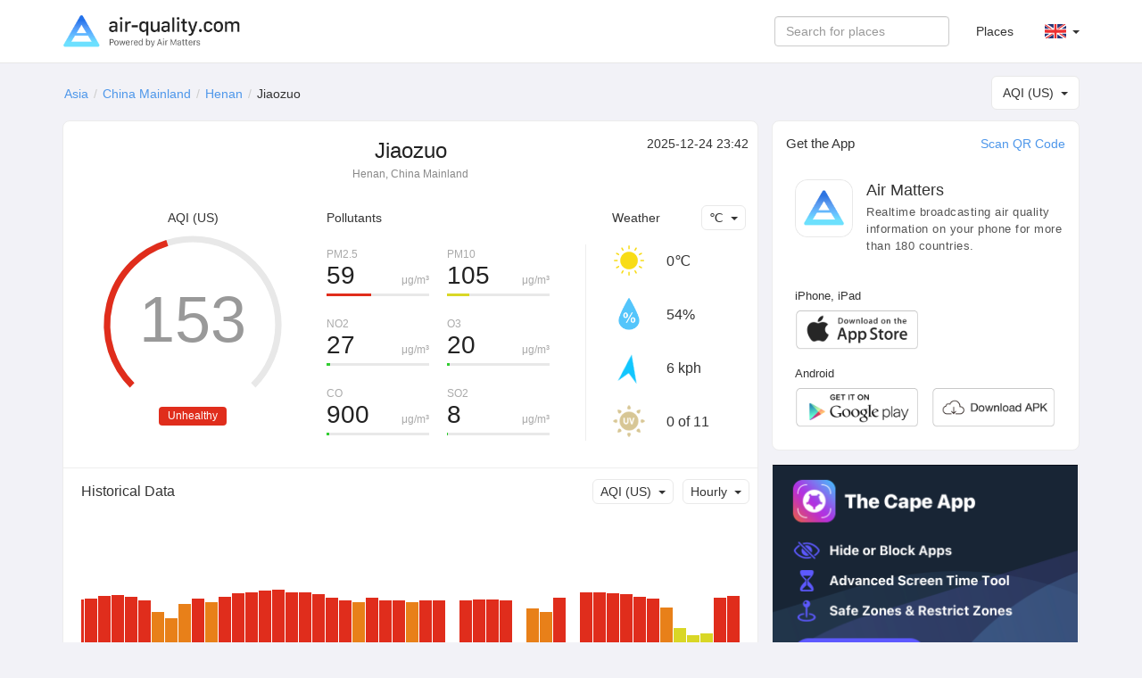

--- FILE ---
content_type: text/html; charset=UTF-8
request_url: https://air-quality.com/place/7846b63b?lang=en&standard=aqi_us
body_size: 6136
content:
<html>
<head>
<title>Jiaozuo Real-time Air Quality Index (AQI) & Pollution Report - Air Matters</title>
<meta content="text/html; charset=utf-8" http-equiv="Content-Type">
<meta name="viewport" content="width=device-width, initial-scale=1, maximum-scale=1, user-scalable=no">
<meta name="apple-mobile-web-app-capable" content="yes" />
<meta name="apple-mobile-web-app-status-bar-style" content="default" />
<meta name="apple-itunes-app" content="app-id=477700080">
<meta name="keywords" content="air quality index, air quality, pollen, allergy, air matters, PM2.5, air pollution, fog, haze, air, mobile app, App, Fresh-Ideas Studio, Weather, Health &amp; Fitness, ios apps, app, appstore, app store, iphone, ipad, ipod touch, itouch, itunes">
<meta name="description" content="Jiaozuo: AQI (US) 153 Unhealthy,   ">
<meta property="qc:admins" content="26052465076625305145136337" />
<meta property="al:ios:url" content="https://air-matters.com" />
<meta property="al:ios:app_store_id" content="477700080" />
<meta property="al:ios:app_name" content="Air Matters" />
<meta property="al:android:url" content="https://air-matters.com" />
<meta property="al:android:app_name" content="Air Matters" />
<meta property="al:android:package" content="com.freshideas.airindex" />
<meta property="al:web:url" content="https://air-matters.com" />
<meta property="og:title" content="Jiaozuo Real-time Air Quality Index (AQI) & Pollution Report - Air Matters" />
<meta property="og:type" content="website" />
<meta property="og:url" content="https://air-quality.com/" />
<meta property="og:image" content="https://air-quality.com/css/images/appicon_512.png" />
<link rel="alternate" hreflang="zh-CN" href="https://air-quality.com/place/china/jiaozuo/7846b63b?lang=zh-Hans&standard=aqi_us" />
<link rel="alternate" hreflang="zh-TW" href="https://air-quality.com/place/china/jiaozuo/7846b63b?lang=zh-Hant&standard=aqi_us" />
<link rel="alternate" hreflang="en" href="https://air-quality.com/place/china/jiaozuo/7846b63b?lang=en&standard=aqi_us" />
<link rel="alternate" hreflang="ja" href="https://air-quality.com/place/china/jiaozuo/7846b63b?lang=ja&standard=aqi_us" />
<link rel="alternate" hreflang="ko" href="https://air-quality.com/place/china/jiaozuo/7846b63b?lang=ko&standard=aqi_us" />
<link rel="alternate" hreflang="de" href="https://air-quality.com/place/china/jiaozuo/7846b63b?lang=de&standard=aqi_us" />
<link rel="alternate" hreflang="fr" href="https://air-quality.com/place/china/jiaozuo/7846b63b?lang=fr&standard=aqi_us" />
<link rel="alternate" hreflang="it" href="https://air-quality.com/place/china/jiaozuo/7846b63b?lang=it&standard=aqi_us" />
<base href="https://air-quality.com/" />
<script language="javascript" type="text/javascript">
	var baseURL = "https://air-quality.com/";
	var langCode = "en";
</script>

<link href="https://air-quality.com/css/bootstrap/font-awesome.min.css" rel="stylesheet">
<link href="https://air-quality.com/css/bootstrap/bootstrap.css" rel="stylesheet">
<link href="https://air-quality.com/css/bootstrap/navbar-fixed-top.css" rel="stylesheet">
<link href="https://air-quality.com/css/jquery-ui.min.css" rel="stylesheet">
<link href="https://air-quality.com/css/leaflet/leaflet.css" rel="stylesheet">
<link rel="stylesheet" media="screen and (min-width: 1023px)" href="https://air-quality.com/css/basic.css">
<link rel="stylesheet" media="screen and (max-width: 1023px)" href="https://air-quality.com/css/basic_m.css">

<script src="https://air-quality.com/js/jquery-3.6.0.min.js"></script>
<script src="https://air-quality.com/js/jquery-ui.min.js"></script>
<script src="https://air-quality.com/js/bootstrap/bootstrap.js"></script>
<script src="https://air-quality.com/js/moment.min.js"></script>
<script src="https://air-quality.com/js/api-web/basic.js"></script>
<!-- Global site tag (gtag.js) - Google Analytics -->
<script async src="https://www.googletagmanager.com/gtag/js?id=UA-85721203-3"></script>
<script>
  window.dataLayer = window.dataLayer || [];
  function gtag(){dataLayer.push(arguments);}
  gtag('js', new Date());
  gtag('config', 'UA-85721203-3');
</script>

<script data-ad-client="ca-pub-9218085338216729" async src="https://pagead2.googlesyndication.com/pagead/js/adsbygoogle.js"></script>
</head>

<body>
<nav class="navbar navbar-default navbar-fixed-top">
  <div class="container">
    <div class="navbar-header">
	  <button type="button" class="navbar-toggle collapsed" data-toggle="collapse" data-target="#navbar" aria-expanded="false" aria-controls="navbar">
	    <span class="sr-only">Toggle navigation</span>
	    <span class="icon-bar"></span>
	    <span class="icon-bar"></span>
	    <span class="icon-bar"></span>
	  </button>
      <a class="navbar-brand" href="https://air-quality.com/">
          <picture>
		    <source srcset="css/images/logo_air_quality_com_dark.png" media="(prefers-color-scheme: dark)">
		    <img class="navbar-brand-image" src="css/images/logo_air_quality_com.png">
		  </picture>
      </a>
    </div>
    <div id="navbar" class="navbar-collapse collapse">
    	<ul class="nav navbar-nav" id="nav-menu">
<!-- 	    <li><a href="https://air-matters.com">App</a></li> -->
<!--
        	<li><a href="https://air-quality.com/map">Map</a></li>

			<li><a href="https://dev.air-matters.com" target="_blank">Data API</a></li>
-->

    	</ul>

		<ul class="navbar-nav nav navbar-right">
		  <li><a href="https://air-quality.com/places?lang=en&standard=aqi_us">Places</a></li>
		  <li class="dropdown standard-list" id="standard-nav-list">
			  <a href="#" class="nav__link dropdown-toggle bg-hover-color" data-toggle="dropdown">AQI (US) <b class="caret"></b></a>
			  <ul class="dropdown-menu">
			    <li value="aqi_au">AQC (Australia)</li><li value="aqi_ca">AQHI (Canada)</li><li value="aqi_cn">AQI (China)</li><li value="aqi_nl">AQI (Netherlands)</li><li value="aqi_us">AQI (US)</li><li value="caqi_eu">CAQI (Europe)</li><li value="daqi_uk">AQI (UK)</li><li value="naqi_in">AQI (India)</li>  
			  </ul>
          </li>
          <li class="dropdown lang-list">
			  <a href="#" class="nav__link dropdown-toggle bg-hover-color en" data-toggle="dropdown">&nbsp; <b class="caret"></b></a>
			  <ul class="dropdown-menu">
			    <li><a href="Javascript:changeLang('en');" class="en bg-hover-color">English</a></li><li><a href="Javascript:changeLang('fr');" class="fr bg-hover-color">Français</a></li><li><a href="Javascript:changeLang('de');" class="de bg-hover-color">Deutsch</a></li><li><a href="Javascript:changeLang('ja');" class="ja bg-hover-color">日本語</a></li><li><a href="Javascript:changeLang('ko');" class="ko bg-hover-color">한국어</a></li><li><a href="Javascript:changeLang('zh-Hans');" class="zh-Hans bg-hover-color">简体中文</a></li><li><a href="Javascript:changeLang('zh-Hant');" class="zh-Hant bg-hover-color">繁體中文</a></li>    
			  </ul>
          </li>
		</ul>
		<form class="navbar-form navbar-right">
			<div class="form-group">
				<input type="text" id="search-ac-nav" title="search place" placeholder="Search for places" class="form-control ui-autocomplete-input" autocomplete="off">
			</div>
<!--
			<button type="submit" class="btn btn-default">Places</button>
-->
		</form>
		
    </div><!--/.nav-collapse -->
  </div>
</nav><!-- <link rel="stylesheet" media="screen and (min-width: 1023px)" href="https://air-quality.com/css/place.css"> -->
<link rel="stylesheet" media="screen and (min-width: 1023px)" href="https://air-quality.com/css/place.css">
<link rel="stylesheet" media="screen and (max-width: 1023px)" href="https://air-quality.com/css/place_m.css">
<script>
var placeID = "7846b63b";
var standard = "aqi_us";
var urlKey = "china/jiaozuo";
var historyKind = "aqi";
var historyName = "AQI (US)";
var historyTimeInterval = "hourly";
var historyData;
var curWeatherData = {"UV":"0","feel_like":-1.49,"humidity":"54%","icon":"clear","temp_c":0,"temp_f":33,"temperature":0,"weather":"clear sky","wind_degrees":9,"wind_kph":6};
</script>

<style>
.gauge-container > .gauge .value {
  stroke: #e02d1c;
}
</style>

<script src="https://air-quality.com/js/api-web/detail.js?v=1"></script>
<script src="https://air-quality.com/js/leaflet/leaflet.js"></script>
<script src="https://air-quality.com/js/gauge/gauge.min.js"></script>

<div class="container">
<div id="search-box">
	<input type="text" id="search-ac" title="search place" placeholder="Search for places" class="form-control ui-autocomplete-input" autocomplete="off">
</div>
<ol class="breadcrumb">
  <li><a href='https://air-quality.com/continent/asia/2?lang=en&standard=aqi_us'>Asia</a></li><li><a href='https://air-quality.com/country/china/ce4c01d6?lang=en&standard=aqi_us'>China Mainland</a></li><li><a href='https://air-quality.com/place/china/henan/4559d10d?lang=en&standard=aqi_us'>Henan</a></li><li class='active'>Jiaozuo</li></ol>

	<div id="standards-dropdown" class="standards-dropdown input-group-btn">
	    <button type="button" class="btn btn-default dropdown-toggle" data-toggle="dropdown"><span class="text">AQI (US)</span><span class="caret"></span></button>
	    <ul class="dropdown-menu">
		    <li value="aqi_au">AQC (Australia)</li><li value="aqi_ca">AQHI (Canada)</li><li value="aqi_cn">AQI (China)</li><li value="aqi_nl">AQI (Netherlands)</li><li value="aqi_us">AQI (US)</li><li value="caqi_eu">CAQI (Europe)</li><li value="daqi_uk">AQI (UK)</li><li value="naqi_in">AQI (India)</li>	    </ul>
	</div>

<div class="detail-main">
<div class="detail-title">
	<h2>Jiaozuo</h2>
	<p>Henan, China Mainland</p>
</div>
<div class="update-time"> 2025-12-24 23:42</div>

<div id="chartBox" class="chart-box">
	<div class="title">AQI (US)</div>
<!-- 	<div class="indexValue">153</div> -->
	<div class="levelWrap">
		<div class="levelWrap2">
			<div class="level" style="background:#e02d1c">Unhealthy</div>
		</div>
	</div>
	<div id="gauge3" style="width: 240px; height: 240px; margin: 10px auto 0px;" class="gauge-container three"></div>
</div>

<div class="reading-box">
	<div class="title">
	<a id="pollutants_link" onclick="javascript:activeReading('pollutants')" class="active">Pollutants</a></div><div class="pollutants" style="display:block;"><div class='pollutant-item odd'><div class='name'>PM2.5</div><div class='unit'>μg/m³</div><div class='value'>59</div><div class='ratio-bar' style='background:#e02d1c; width:calc(100%*0.43591836734694);'></div><div class='ratio-bar-bg'></div></div><div class='pollutant-item even'><div class='name'>PM10</div><div class='unit'>μg/m³</div><div class='value'>105</div><div class='ratio-bar' style='background:#d9d726; width:calc(100%*0.21571428571429);'></div><div class='ratio-bar-bg'></div></div><div class='pollutant-item odd'><div class='name'>NO2</div><div class='unit'>μg/m³</div><div class='value'>27</div><div class='ratio-bar' style='background:#31cd31; width:calc(100%*0.035714285714286);'></div><div class='ratio-bar-bg'></div></div><div class='pollutant-item even'><div class='name'>O3</div><div class='unit'>μg/m³</div><div class='value'>20</div><div class='ratio-bar' style='background:#31cd31; width:calc(100%*0.024691418991158);'></div><div class='ratio-bar-bg'></div></div><div class='pollutant-item odd'><div class='name'>CO</div><div class='unit'>μg/m³</div><div class='value'>900</div><div class='ratio-bar' style='background:#31cd31; width:calc(100%*0.023376623376623);'></div><div class='ratio-bar-bg'></div></div><div class='pollutant-item even'><div class='name'>SO2</div><div class='unit'>μg/m³</div><div class='value'>8</div><div class='ratio-bar' style='background:#31cd31; width:calc(100%*0.011428571428571);'></div><div class='ratio-bar-bg'></div></div><div class='clr'></div></div></div>

<div class="weather-box">
	<div class="title"><span>Weather</span></div>
	<div id="temperature-dropdown" class="input-group-btn">
	    <button type="button" class="btn btn-default dropdown-toggle" data-toggle="dropdown"><span class="text">℃</span><span class="caret"></span></button>
	    <ul class="dropdown-menu">
	        <li value="C">℃</li>
	        <li value="F">℉</li>
	    </ul>
	</div>

	<div class="weather-items">
	<div class='weather-item'>
				<div class='weather-icon icon' style='background-image:url(css/images/weather/weather_clear_light.png);'></div>
				<div class='temperature'>0℃</div>
			  </div><div class='weather-item'>
				<div class='humidity-icon icon'></div>
				<div class='humidity'>54%</div>
			  </div><div class='weather-item'>
				<div class='wind-icon icon' style='transform: rotate(9deg)'></div>
				<div class='wind'>6 kph</div>
			  </div><div class='weather-item'>
				<div class='uv-icon icon'></div>
				<div class='uv'>0 of 11</div>
			  </div>	<div class="clr"></div>
	</div>

</div>
<div class="clr"></div>

<!--
<div class="forecast-box">
	<div class="main-block-title">Forecast</div>
	<div id="forecast-interval-dropdown" class="input-group-btn">
	    <button type="button" class="btn btn-default dropdown-toggle" data-toggle="dropdown"><span class="text">Daily</span><span class="caret"></span></button>
	    <ul class="dropdown-menu">
	        <li value="daily">Daily</li>
	        <li value="hourly">Hourly</li>
	    </ul>
	</div>
	<div class="main-block-content">
		<div class="daily-forecast-scroll">
			<div class="daily-forecast" style="width: 1080px;">
			<div class='forecast-item'><div class='date'>2025-12-25</div><div class='icon' style='background-image:url(css/images/weather/weather_clear_light.png);'></div><div class='temperature temp_c'><span class='value'>6°</span><span class='spliter'>/</span><span class='value'>0°</span></div><div class='temperature temp_f' style='display:none;'><span class='value'>42°</span><span class='spliter'>\</span><span class='value'>33°</span></div><div class="value-wrap">
								<div class="value" style="background:#e02d1c;"><span>160~181</span><br/>Unhealthy</div>
								
							  </div></div><div class='forecast-item'><div class='date'>2025-12-26</div><div class='icon' style='background-image:url(css/images/weather/weather_cloudy_light.png);'></div><div class='temperature temp_c'><span class='value'>5°</span><span class='spliter'>/</span><span class='value'>1°</span></div><div class='temperature temp_f' style='display:none;'><span class='value'>40°</span><span class='spliter'>\</span><span class='value'>33°</span></div><div class="value-wrap">
								<div class="value" style="background:#e02d1c;"><span>168~192</span><br/>Unhealthy</div>
								
							  </div></div><div class='forecast-item'><div class='date'>2025-12-27</div><div class='icon' style='background-image:url(css/images/weather/weather_clear_light.png);'></div><div class='temperature temp_c'><span class='value'>8°</span><span class='spliter'>/</span><span class='value'>2°</span></div><div class='temperature temp_f' style='display:none;'><span class='value'>46°</span><span class='spliter'>\</span><span class='value'>35°</span></div><div class="value-wrap">
								<div class="value" style="background:#e02d1c;"><span>171~196</span><br/>Unhealthy</div>
								
							  </div></div><div class='forecast-item'><div class='date'>2025-12-28</div><div class='icon' style='background-image:url(css/images/weather/weather_cloudy_light.png);'></div><div class='temperature temp_c'><span class='value'>13°</span><span class='spliter'>/</span><span class='value'>3°</span></div><div class='temperature temp_f' style='display:none;'><span class='value'>55°</span><span class='spliter'>\</span><span class='value'>38°</span></div><div class="value-wrap">
								<div class="value" style="background:#af32ba;"><span>181~225</span><br/>Very Unhealthy</div>
								
							  </div></div><div class='forecast-item'><div class='date'>2025-12-29</div><div class='icon' style='background-image:url(css/images/weather/weather_cloudy_light.png);'></div><div class='temperature temp_c'><span class='value'>9°</span><span class='spliter'>/</span><span class='value'>4°</span></div><div class='temperature temp_f' style='display:none;'><span class='value'>48°</span><span class='spliter'>\</span><span class='value'>39°</span></div><div class="value-wrap">
								<div class="value" style="background:#e02d1c;"><span>171~196</span><br/>Unhealthy</div>
								
							  </div></div><div class='forecast-item'><div class='date'>2025-12-30</div><div class='icon' style='background-image:url(css/images/weather/weather_clear_light.png);'></div><div class='temperature temp_c'><span class='value'>8°</span><span class='spliter'>/</span><span class='value'>2°</span></div><div class='temperature temp_f' style='display:none;'><span class='value'>47°</span><span class='spliter'>\</span><span class='value'>36°</span></div></div><div class='forecast-item'><div class='date'>2025-12-31</div><div class='icon' style='background-image:url(css/images/weather/weather_cloudy_light.png);'></div><div class='temperature temp_c'><span class='value'>5°</span><span class='spliter'>/</span><span class='value'>1°</span></div><div class='temperature temp_f' style='display:none;'><span class='value'>42°</span><span class='spliter'>\</span><span class='value'>33°</span></div></div><div class='forecast-item'><div class='date'>2026-01-01</div><div class='icon' style='background-image:url(css/images/weather/weather_cloudy_light.png);'></div><div class='temperature temp_c'><span class='value'>6°</span><span class='spliter'>/</span><span class='value'>1°</span></div><div class='temperature temp_f' style='display:none;'><span class='value'>43°</span><span class='spliter'>\</span><span class='value'>33°</span></div></div>			</div>
		</div>
		<div class="hourly-forecast-scroll" style="display: none;">
			<div class="hourly-forecast" style="width: 4800px;">
			<div class='forecast-item'><div class='date'>23:00</div><div class='icon' style='background-image:url(css/images/weather/weather_nt_clear_light.png);'></div><div class='temperature temp_c'><span class='value'>0°</span></div><div class='temperature temp_f' style='display:none;'><span class='value'>33°</span></div></div><div class='forecast-item'><div class='date'>00:00</div><div class='icon' style='background-image:url(css/images/weather/weather_clear_light.png);'></div><div class='temperature temp_c'><span class='value'>0°</span></div><div class='temperature temp_f' style='display:none;'><span class='value'>33°</span></div></div><div class='forecast-item'><div class='date'>01:00</div><div class='icon' style='background-image:url(css/images/weather/weather_clear_light.png);'></div><div class='temperature temp_c'><span class='value'>1°</span></div><div class='temperature temp_f' style='display:none;'><span class='value'>33°</span></div></div><div class='forecast-item'><div class='date'>02:00</div><div class='icon' style='background-image:url(css/images/weather/weather_clear_light.png);'></div><div class='temperature temp_c'><span class='value'>2°</span></div><div class='temperature temp_f' style='display:none;'><span class='value'>35°</span></div></div><div class='forecast-item'><div class='date'>03:00</div><div class='icon' style='background-image:url(css/images/weather/weather_clear_light.png);'></div><div class='temperature temp_c'><span class='value'>3°</span></div><div class='temperature temp_f' style='display:none;'><span class='value'>37°</span></div></div><div class='forecast-item'><div class='date'>04:00</div><div class='icon' style='background-image:url(css/images/weather/weather_clear_light.png);'></div><div class='temperature temp_c'><span class='value'>4°</span></div><div class='temperature temp_f' style='display:none;'><span class='value'>40°</span></div></div><div class='forecast-item'><div class='date'>05:00</div><div class='icon' style='background-image:url(css/images/weather/weather_clear_light.png);'></div><div class='temperature temp_c'><span class='value'>5°</span></div><div class='temperature temp_f' style='display:none;'><span class='value'>41°</span></div></div><div class='forecast-item'><div class='date'>06:00</div><div class='icon' style='background-image:url(css/images/weather/weather_clear_light.png);'></div><div class='temperature temp_c'><span class='value'>6°</span></div><div class='temperature temp_f' style='display:none;'><span class='value'>42°</span></div></div><div class='forecast-item'><div class='date'>07:00</div><div class='icon' style='background-image:url(css/images/weather/weather_clear_light.png);'></div><div class='temperature temp_c'><span class='value'>6°</span></div><div class='temperature temp_f' style='display:none;'><span class='value'>42°</span></div></div><div class='forecast-item'><div class='date'>08:00</div><div class='icon' style='background-image:url(css/images/weather/weather_clear_light.png);'></div><div class='temperature temp_c'><span class='value'>5°</span></div><div class='temperature temp_f' style='display:none;'><span class='value'>41°</span></div></div><div class='forecast-item'><div class='date'>09:00</div><div class='icon' style='background-image:url(css/images/weather/weather_clear_light.png);'></div><div class='temperature temp_c'><span class='value'>4°</span></div><div class='temperature temp_f' style='display:none;'><span class='value'>39°</span></div></div><div class='forecast-item'><div class='date'>10:00</div><div class='icon' style='background-image:url(css/images/weather/weather_nt_clear_light.png);'></div><div class='temperature temp_c'><span class='value'>3°</span></div><div class='temperature temp_f' style='display:none;'><span class='value'>38°</span></div></div><div class='forecast-item'><div class='date'>11:00</div><div class='icon' style='background-image:url(css/images/weather/weather_nt_clear_light.png);'></div><div class='temperature temp_c'><span class='value'>3°</span></div><div class='temperature temp_f' style='display:none;'><span class='value'>37°</span></div></div><div class='forecast-item'><div class='date'>12:00</div><div class='icon' style='background-image:url(css/images/weather/weather_nt_clear_light.png);'></div><div class='temperature temp_c'><span class='value'>3°</span></div><div class='temperature temp_f' style='display:none;'><span class='value'>37°</span></div></div><div class='forecast-item'><div class='date'>13:00</div><div class='icon' style='background-image:url(css/images/weather/weather_nt_clear_light.png);'></div><div class='temperature temp_c'><span class='value'>3°</span></div><div class='temperature temp_f' style='display:none;'><span class='value'>37°</span></div></div><div class='forecast-item'><div class='date'>14:00</div><div class='icon' style='background-image:url(css/images/weather/weather_nt_clear_light.png);'></div><div class='temperature temp_c'><span class='value'>2°</span></div><div class='temperature temp_f' style='display:none;'><span class='value'>36°</span></div></div><div class='forecast-item'><div class='date'>15:00</div><div class='icon' style='background-image:url(css/images/weather/weather_nt_clear_light.png);'></div><div class='temperature temp_c'><span class='value'>2°</span></div><div class='temperature temp_f' style='display:none;'><span class='value'>35°</span></div></div><div class='forecast-item'><div class='date'>16:00</div><div class='icon' style='background-image:url(css/images/weather/weather_nt_clear_light.png);'></div><div class='temperature temp_c'><span class='value'>2°</span></div><div class='temperature temp_f' style='display:none;'><span class='value'>35°</span></div></div><div class='forecast-item'><div class='date'>17:00</div><div class='icon' style='background-image:url(css/images/weather/weather_nt_clear_light.png);'></div><div class='temperature temp_c'><span class='value'>2°</span></div><div class='temperature temp_f' style='display:none;'><span class='value'>35°</span></div></div><div class='forecast-item'><div class='date'>18:00</div><div class='icon' style='background-image:url(css/images/weather/weather_nt_clear_light.png);'></div><div class='temperature temp_c'><span class='value'>1°</span></div><div class='temperature temp_f' style='display:none;'><span class='value'>34°</span></div></div><div class='forecast-item'><div class='date'>19:00</div><div class='icon' style='background-image:url(css/images/weather/weather_nt_clear_light.png);'></div><div class='temperature temp_c'><span class='value'>1°</span></div><div class='temperature temp_f' style='display:none;'><span class='value'>34°</span></div></div><div class='forecast-item'><div class='date'>20:00</div><div class='icon' style='background-image:url(css/images/weather/weather_cloudy_light.png);'></div><div class='temperature temp_c'><span class='value'>1°</span></div><div class='temperature temp_f' style='display:none;'><span class='value'>34°</span></div></div><div class='forecast-item'><div class='date'>21:00</div><div class='icon' style='background-image:url(css/images/weather/weather_cloudy_light.png);'></div><div class='temperature temp_c'><span class='value'>1°</span></div><div class='temperature temp_f' style='display:none;'><span class='value'>34°</span></div></div><div class='forecast-item'><div class='date'>22:00</div><div class='icon' style='background-image:url(css/images/weather/weather_cloudy_light.png);'></div><div class='temperature temp_c'><span class='value'>1°</span></div><div class='temperature temp_f' style='display:none;'><span class='value'>33°</span></div></div><div class='forecast-item'><div class='date'>23:00</div><div class='icon' style='background-image:url(css/images/weather/weather_cloudy_light.png);'></div><div class='temperature temp_c'><span class='value'>1°</span></div><div class='temperature temp_f' style='display:none;'><span class='value'>33°</span></div></div><div class='forecast-item'><div class='date'>00:00</div><div class='icon' style='background-image:url(css/images/weather/weather_cloudy_light.png);'></div><div class='temperature temp_c'><span class='value'>1°</span></div><div class='temperature temp_f' style='display:none;'><span class='value'>33°</span></div></div><div class='forecast-item'><div class='date'>01:00</div><div class='icon' style='background-image:url(css/images/weather/weather_cloudy_light.png);'></div><div class='temperature temp_c'><span class='value'>2°</span></div><div class='temperature temp_f' style='display:none;'><span class='value'>35°</span></div></div><div class='forecast-item'><div class='date'>02:00</div><div class='icon' style='background-image:url(css/images/weather/weather_cloudy_light.png);'></div><div class='temperature temp_c'><span class='value'>3°</span></div><div class='temperature temp_f' style='display:none;'><span class='value'>37°</span></div></div><div class='forecast-item'><div class='date'>03:00</div><div class='icon' style='background-image:url(css/images/weather/weather_cloudy_light.png);'></div><div class='temperature temp_c'><span class='value'>3°</span></div><div class='temperature temp_f' style='display:none;'><span class='value'>38°</span></div></div><div class='forecast-item'><div class='date'>04:00</div><div class='icon' style='background-image:url(css/images/weather/weather_cloudy_light.png);'></div><div class='temperature temp_c'><span class='value'>4°</span></div><div class='temperature temp_f' style='display:none;'><span class='value'>39°</span></div></div><div class='forecast-item'><div class='date'>05:00</div><div class='icon' style='background-image:url(css/images/weather/weather_cloudy_light.png);'></div><div class='temperature temp_c'><span class='value'>4°</span></div><div class='temperature temp_f' style='display:none;'><span class='value'>39°</span></div></div><div class='forecast-item'><div class='date'>06:00</div><div class='icon' style='background-image:url(css/images/weather/weather_cloudy_light.png);'></div><div class='temperature temp_c'><span class='value'>4°</span></div><div class='temperature temp_f' style='display:none;'><span class='value'>40°</span></div></div><div class='forecast-item'><div class='date'>07:00</div><div class='icon' style='background-image:url(css/images/weather/weather_cloudy_light.png);'></div><div class='temperature temp_c'><span class='value'>5°</span></div><div class='temperature temp_f' style='display:none;'><span class='value'>40°</span></div></div><div class='forecast-item'><div class='date'>08:00</div><div class='icon' style='background-image:url(css/images/weather/weather_cloudy_light.png);'></div><div class='temperature temp_c'><span class='value'>5°</span></div><div class='temperature temp_f' style='display:none;'><span class='value'>40°</span></div></div><div class='forecast-item'><div class='date'>09:00</div><div class='icon' style='background-image:url(css/images/weather/weather_cloudy_light.png);'></div><div class='temperature temp_c'><span class='value'>4°</span></div><div class='temperature temp_f' style='display:none;'><span class='value'>39°</span></div></div><div class='forecast-item'><div class='date'>10:00</div><div class='icon' style='background-image:url(css/images/weather/weather_cloudy_light.png);'></div><div class='temperature temp_c'><span class='value'>3°</span></div><div class='temperature temp_f' style='display:none;'><span class='value'>37°</span></div></div><div class='forecast-item'><div class='date'>11:00</div><div class='icon' style='background-image:url(css/images/weather/weather_cloudy_light.png);'></div><div class='temperature temp_c'><span class='value'>3°</span></div><div class='temperature temp_f' style='display:none;'><span class='value'>37°</span></div></div><div class='forecast-item'><div class='date'>12:00</div><div class='icon' style='background-image:url(css/images/weather/weather_cloudy_light.png);'></div><div class='temperature temp_c'><span class='value'>2°</span></div><div class='temperature temp_f' style='display:none;'><span class='value'>36°</span></div></div><div class='forecast-item'><div class='date'>13:00</div><div class='icon' style='background-image:url(css/images/weather/weather_nt_clear_light.png);'></div><div class='temperature temp_c'><span class='value'>2°</span></div><div class='temperature temp_f' style='display:none;'><span class='value'>35°</span></div></div><div class='forecast-item'><div class='date'>14:00</div><div class='icon' style='background-image:url(css/images/weather/weather_nt_clear_light.png);'></div><div class='temperature temp_c'><span class='value'>2°</span></div><div class='temperature temp_f' style='display:none;'><span class='value'>35°</span></div></div><div class='forecast-item'><div class='date'>15:00</div><div class='icon' style='background-image:url(css/images/weather/weather_nt_clear_light.png);'></div><div class='temperature temp_c'><span class='value'>2°</span></div><div class='temperature temp_f' style='display:none;'><span class='value'>35°</span></div></div><div class='forecast-item'><div class='date'>16:00</div><div class='icon' style='background-image:url(css/images/weather/weather_nt_clear_light.png);'></div><div class='temperature temp_c'><span class='value'>2°</span></div><div class='temperature temp_f' style='display:none;'><span class='value'>35°</span></div></div><div class='forecast-item'><div class='date'>17:00</div><div class='icon' style='background-image:url(css/images/weather/weather_nt_clear_light.png);'></div><div class='temperature temp_c'><span class='value'>2°</span></div><div class='temperature temp_f' style='display:none;'><span class='value'>35°</span></div></div><div class='forecast-item'><div class='date'>18:00</div><div class='icon' style='background-image:url(css/images/weather/weather_nt_clear_light.png);'></div><div class='temperature temp_c'><span class='value'>2°</span></div><div class='temperature temp_f' style='display:none;'><span class='value'>35°</span></div></div><div class='forecast-item'><div class='date'>19:00</div><div class='icon' style='background-image:url(css/images/weather/weather_nt_clear_light.png);'></div><div class='temperature temp_c'><span class='value'>2°</span></div><div class='temperature temp_f' style='display:none;'><span class='value'>35°</span></div></div><div class='forecast-item'><div class='date'>20:00</div><div class='icon' style='background-image:url(css/images/weather/weather_nt_clear_light.png);'></div><div class='temperature temp_c'><span class='value'>2°</span></div><div class='temperature temp_f' style='display:none;'><span class='value'>35°</span></div></div><div class='forecast-item'><div class='date'>21:00</div><div class='icon' style='background-image:url(css/images/weather/weather_nt_clear_light.png);'></div><div class='temperature temp_c'><span class='value'>2°</span></div><div class='temperature temp_f' style='display:none;'><span class='value'>35°</span></div></div><div class='forecast-item'><div class='date'>22:00</div><div class='icon' style='background-image:url(css/images/weather/weather_nt_clear_light.png);'></div><div class='temperature temp_c'><span class='value'>2°</span></div><div class='temperature temp_f' style='display:none;'><span class='value'>35°</span></div></div>			</div>
		</div>
	</div>
</div>
-->
<div class="history-box">
	<div class="main-block-title">Historical Data</div>
	<div class="dropdown-wrapper">
		<div id="history-interval-dropdown" class="input-group-btn">
		    <button type="button" class="btn btn-default dropdown-toggle" data-toggle="dropdown"><span class="text">Hourly</span><span class="caret"></span></button>
		    <ul class="dropdown-menu">
			    <li value="hourly">Hourly</li>
		        <li value="daily">Daily</li>
		    </ul>
		</div>
		<div id="history-kind-dropdown" class="input-group-btn">
		    <button type="button" class="btn btn-default dropdown-toggle" data-toggle="dropdown"><span class="text">AQI (US)</span><span class="caret"></span></button>
		    <ul class="dropdown-menu">
			    <li value="aqi">AQI (US)</li><li value="pm25">PM2.5</li><li value="pm10">PM10</li><li value="no2">NO2</li><li value="o3">O3</li><li value="co">CO</li><li value="so2">SO2</li>		    </ul>
		</div>
		<div class="clr"></div>
	</div>
	<div class="main-block-content">
		<div class="history-scroll">
			<div class="history-items">
				
			</div>
		</div>
	</div>
	<div class="history-value-tag"></div>
</div>
<div class="site-box">
	<div class="main-block-title">Places included</div>
	<div class="main-block-content">
		<a href='https://air-quality.com/place/china/boai-county/4fa950d2?lang=en&standard=aqi_us' target='_self' class='site-item odd'><div class='title'>Bo'ai County</div><div class="value-wrap">
						<div class="value" style="background:#d9d726;" ?>AQI 69</div>
					  </div></a><a href='https://air-quality.com/place/china/jiefang/bb5f8995?lang=en&standard=aqi_us' target='_self' class='site-item even'><div class='title'>Jiefang</div><div class="value-wrap">
						<div class="value" style="background:#d9d726;" ?>AQI 56</div>
					  </div></a><a href='https://air-quality.com/place/china/macun-district/709f0d83?lang=en&standard=aqi_us' target='_self' class='site-item odd'><div class='title'>Macun District</div><div class="value-wrap">
						<div class="value" style="background:#e02d1c;" ?>AQI 151</div>
					  </div></a><a href='https://air-quality.com/place/china/mengzhou/9cd3319b?lang=en&standard=aqi_us' target='_self' class='site-item even'><div class='title'>Mengzhou</div><div class="value-wrap">
						<div class="value" style="background:#d9d726;" ?>AQI 77</div>
					  </div></a><a href='https://air-quality.com/place/china/qinyang/83a53972?lang=en&standard=aqi_us' target='_self' class='site-item odd'><div class='title'>Qinyang</div><div class="value-wrap">
						<div class="value" style="background:#d9d726;" ?>AQI 69</div>
					  </div></a><a href='https://air-quality.com/place/china/shanyang/b3d4641d?lang=en&standard=aqi_us' target='_self' class='site-item even'><div class='title'>Shanyang</div><div class="value-wrap">
						<div class="value" style="background:#e02d1c;" ?>AQI 161</div>
					  </div></a><a href='https://air-quality.com/place/china/wen-county-henan/be1161af?lang=en&standard=aqi_us' target='_self' class='site-item odd'><div class='title'>Wen County, Henan</div><div class="value-wrap">
						<div class="value" style="background:#d9d726;" ?>AQI 94</div>
					  </div></a><a href='https://air-quality.com/place/china/wuzhi-county/2a8fbfd1?lang=en&standard=aqi_us' target='_self' class='site-item even'><div class='title'>Wuzhi County</div><div class="value-wrap">
						<div class="value" style="background:#e02d1c;" ?>AQI 174</div>
					  </div></a><a href='https://air-quality.com/place/china/zhongzhan-district/aca918bc?lang=en&standard=aqi_us' target='_self' class='site-item odd'><div class='title'>Zhongzhan District</div><div class="value-wrap">
						<div class="value" style="background:#d9d726;" ?>AQI 69</div>
					  </div></a><a href='https://air-quality.com/place/china//f086694f?lang=en&standard=aqi_us' target='_self' class='site-item even'><div class='title'>修武县</div><div class="value-wrap">
						<div class="value" style="background:#e02d1c;" ?>AQI 151</div>
					  </div></a>		<div class="clr"></div>
	</div>
</div>
<div class="source-box">
	<div class="main-block-title">Data Sources</div>
	<div class="main-block-content">
		<a href='http://www.cnemc.cn' target='_self' class='source-item'>http://www.cnemc.cn</a>		<div class="clr"></div>
	</div>
</div>


</div>
<div class="detail-side-col">
<div class="detail-side-app detail-block">
	<h4 class="side-block-title">Get the App</h4>
	<a class="qrcode-btn" data-toggle="modal" data-target="#qrcode-modal">Scan QR Code</a>
	<div class="app-intro">
		<div class="appicon"></div>
		<div class="app-title">Air Matters</div>
		<div class="app-descr">Realtime broadcasting air quality information on your phone for more than 180 countries.</div>
		<div class="clr"></div>
	</div>
	<div class="app-download-btns">
		<div class="ios-download-btns">
			<h3>iPhone, iPad</h3>
			<div class="block">
				<a href="https://itunes.apple.com/app/id477700080" target="_blank" class="btn btn_ios_en"></a>
				<div class="clr"></div>
			</div>
		</div>
		<div class="android-download-btns">
			<h3>Android</h3>
			<div class="block">
				<a target="_blank" href="https://play.google.com/store/apps/details?id=com.freshideas.airindex" class="btn btn_googleplay_en"></a>
				<a target="_blank" id="AndroidAPKDownload" href="https://air-matters.com/download/routes.html" class="btn btn_local_en"></a>
				<div class="clr"></div>
			</div>
		</div>
	</div>
	  <!-- Modal -->
	<div class="modal fade" id="qrcode-modal" role="dialog">
	    <div class="modal-dialog">
	    
	      <!-- Modal content-->
	      <div class="modal-content" style="padding: 20px;">
	        	<h4 class="modal-title">Scan QR Code to Download App</h4>
				<ul class="nav nav-tabs nav-justified" style="margin-top: 20px;">
			  		<li id="qrcode-ios-tab" role="presentation" class="active"><a href="Javascript:activeQRTab('ios');">iOS</a></li>
			  		<li id="qrcode-googleplay-tab" role="presentation"><a href="Javascript:activeQRTab('googleplay');">Google Play</a></li>
			  		<li id="qrcode-apk-tab" role="presentation"><a href="Javascript:activeQRTab('apk');">Download APK</a></li>
				</ul>
				<div class="qrcodes">
					<div id="ios-qrcode" class="qrcode"></div>
					<div id="googleplay-qrcode" class="qrcode" style="display: none;"></div>
					<div id="apk-qrcode" class="qrcode" style="display: none;"></div>
				</div>
	      </div>
	      
	    </div>
	</div>
</div>


<div class="detail-side-ads-card detail-block" style="height: 250px; width: 345px; margin: 0 auto 15px; position: relative; padding: 0px; background: none;">
	<a target="_blank" href="https://getcape.app" style="background-image:url('css/images/cape_card_square.png'); background-size: contain; background-repeat: no-repeat; display: block; width: 100%; height: 100%;"></a>
</div>


<div id="map" class="detail-side-map detail-block" style="height: 400px; width: 100%; ">
	<div id="kind-dropdown" class="input-group-btn">
	    <button type="button" class="btn btn-default dropdown-toggle" data-toggle="dropdown"><span class="text"></span><span class="caret"></span></button>
	    <ul class="dropdown-menu">
	    </ul>
	</div>
</div>


<div class="detail-side-nearby detail-block">
	<h4 class="side-block-title">Cities Nearby</h4>
	<div class="side-block-content">
		<a href='https://air-quality.com/place/china/jiaozuo/7846b63b?lang=en&standard=aqi_us' target='_self' class='site-item'><div class='title'>Jiaozuo</div><div class="value-wrap">
						<div class="value" style="background:#e02d1c;">AQI 153</div>
					  </div></a><a href='https://air-quality.com/place/china/jincheng/c5327be2?lang=en&standard=aqi_us' target='_self' class='site-item'><div class='title'>Jincheng</div><div class="value-wrap">
						<div class="value" style="background:#d9d726;">AQI 51</div>
					  </div></a><a href='https://air-quality.com/place/china/xinxiang/45938318?lang=en&standard=aqi_us' target='_self' class='site-item'><div class='title'>Xinxiang</div><div class="value-wrap">
						<div class="value" style="background:#e88019;">AQI 114</div>
					  </div></a><a href='https://air-quality.com/place/china/jiyuan/7559f652?lang=en&standard=aqi_us' target='_self' class='site-item'><div class='title'>Jiyuan</div><div class="value-wrap">
						<div class="value" style="background:#d9d726;">AQI 77</div>
					  </div></a><a href='https://air-quality.com/place/china/zhengzhou/5b687f00?lang=en&standard=aqi_us' target='_self' class='site-item'><div class='title'>Zhengzhou</div><div class="value-wrap">
						<div class="value" style="background:#e88019;">AQI 137</div>
					  </div></a><a href='https://air-quality.com/place/china/luoyang/04ab60fe?lang=en&standard=aqi_us' target='_self' class='site-item'><div class='title'>Luoyang</div><div class="value-wrap">
						<div class="value" style="background:#d9d726;">AQI 83</div>
					  </div></a><a href='https://air-quality.com/place/china/kaifeng/7fc5f703?lang=en&standard=aqi_us' target='_self' class='site-item'><div class='title'>Kaifeng</div><div class="value-wrap">
						<div class="value" style="background:#e02d1c;">AQI 162</div>
					  </div></a><a href='https://air-quality.com/place/china/changzhi/bd24d733?lang=en&standard=aqi_us' target='_self' class='site-item'><div class='title'>Changzhi</div><div class="value-wrap">
						<div class="value" style="background:#d9d726;">AQI 77</div>
					  </div></a><a href='https://air-quality.com/place/china/hebi/696ee755?lang=en&standard=aqi_us' target='_self' class='site-item'><div class='title'>Hebi</div><div class="value-wrap">
						<div class="value" style="background:#e88019;">AQI 117</div>
					  </div></a><a href='https://air-quality.com/place/china/anyang/8ffcb0eb?lang=en&standard=aqi_us' target='_self' class='site-item'><div class='title'>Anyang</div><div class="value-wrap">
						<div class="value" style="background:#e88019;">AQI 109</div>
					  </div></a><a href='https://air-quality.com/place/china/xuchang/3b075bd2?lang=en&standard=aqi_us' target='_self' class='site-item'><div class='title'>Xuchang</div><div class="value-wrap">
						<div class="value" style="background:#e88019;">AQI 114</div>
					  </div></a>		<div class="clr"></div>
	</div>
</div>


</div>
</div>
<script>

function initMap(){
    map = L.map('map').setView([35.21584, 113.242221], 6);

    L.tileLayer('https://tile.openstreetmap.org/{z}/{x}/{y}.png', {
	    attribution: '&copy; <a href="https://www.openstreetmap.org/copyright">OpenStreetMap</a> contributors',
	    maxZoom: 12,
	}).addTo(map);
	
    map.on('zoomend', function(ev) {
	    getMapData();
	    //alert(ev.latlng); // ev is an event object (MouseEvent in this case)
	});
	
	map.on('moveend', function(ev) {
	    getMapData();
	    //alert(ev.latlng); // ev is an event object (MouseEvent in this case)
	});
	
}

$(document).ready(function(){
	initControls();
	//drawChart();
	initMap();
	getMapData();
	drawHistoryChart();
	
    var gauge3 = Gauge(
        document.getElementById("gauge3"), {
            max: 350.98413394363,
            value: 153        }
    );
	
	$('.update-time').text(updateTimezone($('.update-time').text()));
	
});

</script><div id="Footer">Air Matters &copy; 2025</div>
<script defer src="https://static.cloudflareinsights.com/beacon.min.js/vcd15cbe7772f49c399c6a5babf22c1241717689176015" integrity="sha512-ZpsOmlRQV6y907TI0dKBHq9Md29nnaEIPlkf84rnaERnq6zvWvPUqr2ft8M1aS28oN72PdrCzSjY4U6VaAw1EQ==" data-cf-beacon='{"version":"2024.11.0","token":"9160f14f429144f5b02f2f5f005bd3cf","r":1,"server_timing":{"name":{"cfCacheStatus":true,"cfEdge":true,"cfExtPri":true,"cfL4":true,"cfOrigin":true,"cfSpeedBrain":true},"location_startswith":null}}' crossorigin="anonymous"></script>
</body>
</html>

--- FILE ---
content_type: text/html; charset=UTF-8
request_url: https://air-quality.com/data/get_map_data
body_size: 17371
content:
{"success":true,"data":{"map":[{"latest":{"readings":[{"name":"AQI","type":"index","kind":"aqi","color":"#e88019","level":"Unhealthy for Sensitive Groups","ratio":0.4023016,"value":"141"},{"name":"PM2.5","type":"pollutant","kind":"pm25","color":"#e88019","level":"Unhealthy for Sensitive Groups","ratio":0.40230157142857,"value":"51.7","unit":"\u03bcg\/m\u00b3"},{"name":"PM10","type":"pollutant","kind":"pm10","color":"#d9d726","level":"Moderate","ratio":0.19714285714286,"value":"92","unit":"\u03bcg\/m\u00b3"},{"name":"NO2","type":"pollutant","kind":"no2","color":"#31cd31","level":"Good","ratio":0.047986481481481,"value":"36.3","unit":"\u03bcg\/m\u00b3"},{"name":"O3","type":"pollutant","kind":"o3","color":"#31cd31","level":"Good","ratio":0.021879339208245,"value":"17.7","unit":"\u03bcg\/m\u00b3"},{"name":"CO","type":"pollutant","kind":"co","color":"#31cd31","level":"Good","ratio":0.019047618181818,"value":"733.3","unit":"\u03bcg\/m\u00b3"},{"name":"SO2","type":"pollutant","kind":"so2","color":"#31cd31","level":"Good","ratio":0.00984127,"value":"6.9","unit":"\u03bcg\/m\u00b3"}]},"place":{"lat":34.765515,"lon":113.753602,"name":"Henan","place_id":"4559d10d","type":"administrative_area_level_1","description":"China Mainland","region_lat_min":31.643918,"region_lat_max":36.130584,"region_lon_min":110.89422,"region_lon_max":116.4495,"crowdsource":0,"url_key":"china\/henan","parent":{"lat":35.86166,"lon":104.195397,"name":"China Mainland","place_id":"ce4c01d6","type":"country","crowdsource":0,"url_key":""}},"map_point_mode":"normal"},{"latest":{"readings":[{"name":"AQI","type":"index","kind":"aqi","color":"#d9d726","level":"Moderate","ratio":0.16105862857143,"value":"57"},{"name":"PM2.5","type":"pollutant","kind":"pm25","color":"#d9d726","level":"Moderate","ratio":0.16105863636364,"value":"12.4","unit":"\u03bcg\/m\u00b3"},{"name":"PM10","type":"pollutant","kind":"pm10","color":"#31cd31","level":"Good","ratio":0.070226068783069,"value":"26.5","unit":"\u03bcg\/m\u00b3"},{"name":"O3","type":"pollutant","kind":"o3","color":"#31cd31","level":"Good","ratio":0.045791357509525,"value":"37.1","unit":"\u03bcg\/m\u00b3"},{"name":"NO2","type":"pollutant","kind":"no2","color":"#31cd31","level":"Good","ratio":0.024771523809524,"value":"18.7","unit":"\u03bcg\/m\u00b3"},{"name":"CO","type":"pollutant","kind":"co","color":"#31cd31","level":"Good","ratio":0.0085005906493506,"value":"327.3","unit":"\u03bcg\/m\u00b3"},{"name":"SO2","type":"pollutant","kind":"so2","color":"#31cd31","level":"Good","ratio":0.0057142857142857,"value":"4","unit":"\u03bcg\/m\u00b3"}]},"place":{"lat":38.037057,"lon":114.468665,"name":"Hebei","place_id":"414d595a","type":"administrative_area_level_1","description":"China Mainland","region_lat_min":36.285616,"region_lat_max":41.956,"region_lon_min":113.656,"region_lon_max":119.775799,"crowdsource":0,"url_key":"china\/hebei","parent":{"lat":35.86166,"lon":104.195397,"name":"China Mainland","place_id":"ce4c01d6","type":"country","crowdsource":0,"url_key":""}},"map_point_mode":"normal"},{"latest":{"readings":[{"name":"AQI","type":"index","kind":"aqi","color":"#d9d726","level":"Moderate","ratio":0.19303422857143,"value":"68"},{"name":"PM2.5","type":"pollutant","kind":"pm25","color":"#d9d726","level":"Moderate","ratio":0.19303424242424,"value":"18.3","unit":"\u03bcg\/m\u00b3"},{"name":"PM10","type":"pollutant","kind":"pm10","color":"#31cd31","level":"Good","ratio":0.12457912169312,"value":"47.1","unit":"\u03bcg\/m\u00b3"},{"name":"NO2","type":"pollutant","kind":"no2","color":"#31cd31","level":"Good","ratio":0.036435785714286,"value":"27.5","unit":"\u03bcg\/m\u00b3"},{"name":"O3","type":"pollutant","kind":"o3","color":"#31cd31","level":"Good","ratio":0.033445650483088,"value":"27.1","unit":"\u03bcg\/m\u00b3"},{"name":"CO","type":"pollutant","kind":"co","color":"#31cd31","level":"Good","ratio":0.016528925974026,"value":"636.4","unit":"\u03bcg\/m\u00b3"},{"name":"SO2","type":"pollutant","kind":"so2","color":"#31cd31","level":"Good","ratio":0.01,"value":"7","unit":"\u03bcg\/m\u00b3"}]},"place":{"lat":37.873499,"lon":112.562678,"name":"Shanxi","place_id":"7d11be77","type":"administrative_area_level_1","description":"China Mainland","region_lat_min":34.693579,"region_lat_max":40.420237,"region_lon_min":110.447548,"region_lon_max":114.282758,"crowdsource":0,"url_key":"china\/shanxi","parent":{"lat":35.86166,"lon":104.195397,"name":"China Mainland","place_id":"ce4c01d6","type":"country","crowdsource":0,"url_key":""}},"map_point_mode":"normal"},{"latest":{"readings":[{"name":"AQI","type":"index","kind":"aqi","color":"#d9d726","level":"Moderate","ratio":0.16450216,"value":"58"},{"name":"PM2.5","type":"pollutant","kind":"pm25","color":"#d9d726","level":"Moderate","ratio":0.16450216450216,"value":"13","unit":"\u03bcg\/m\u00b3"},{"name":"PM10","type":"pollutant","kind":"pm10","color":"#31cd31","level":"Good","ratio":0.082010582010582,"value":"31","unit":"\u03bcg\/m\u00b3"},{"name":"NO2","type":"pollutant","kind":"no2","color":"#31cd31","level":"Good","ratio":0.041005291005291,"value":"31","unit":"\u03bcg\/m\u00b3"},{"name":"CO","type":"pollutant","kind":"co","color":"#31cd31","level":"Good","ratio":0.015584415584416,"value":"600","unit":"\u03bcg\/m\u00b3"},{"name":"SO2","type":"pollutant","kind":"so2","color":"#31cd31","level":"Good","ratio":0.01,"value":"7","unit":"\u03bcg\/m\u00b3"},{"name":"O3","type":"pollutant","kind":"o3","color":"#31cd31","level":"Good","ratio":0.0086419966469053,"value":"7","unit":"\u03bcg\/m\u00b3"}]},"place":{"lat":36.585674,"lon":109.489253,"name":"Yan'an","place_id":"60deb04a","type":"locality","description":"Shaanxi, China Mainland","region_lat_min":35.579427,"region_lat_max":37.145833329945,"region_lon_min":108.175933,"region_lon_max":110.193514,"crowdsource":0,"url_key":"china\/yanan","parent":{"lat":34.265503,"lon":108.954348,"name":"Shaanxi","place_id":"f4df2f55","type":"administrative_area_level_1","crowdsource":0,"url_key":""}},"map_point_mode":"normal"},{"latest":{"readings":[{"name":"AQI","type":"index","kind":"aqi","color":"#e88019","level":"Unhealthy for Sensitive Groups","ratio":0.32571428571429,"value":"114"},{"name":"PM2.5","type":"pollutant","kind":"pm25","color":"#e88019","level":"Unhealthy for Sensitive Groups","ratio":0.32571428571429,"value":"41","unit":"\u03bcg\/m\u00b3"},{"name":"PM10","type":"pollutant","kind":"pm10","color":"#d9d726","level":"Moderate","ratio":0.22285714285714,"value":"110","unit":"\u03bcg\/m\u00b3"},{"name":"NO2","type":"pollutant","kind":"no2","color":"#31cd31","level":"Good","ratio":0.048941798941799,"value":"37","unit":"\u03bcg\/m\u00b3"},{"name":"O3","type":"pollutant","kind":"o3","color":"#31cd31","level":"Good","ratio":0.02962970278939,"value":"24","unit":"\u03bcg\/m\u00b3"},{"name":"CO","type":"pollutant","kind":"co","color":"#31cd31","level":"Good","ratio":0.015584415584416,"value":"600","unit":"\u03bcg\/m\u00b3"},{"name":"SO2","type":"pollutant","kind":"so2","color":"#31cd31","level":"Good","ratio":0.012857142857143,"value":"9","unit":"\u03bcg\/m\u00b3"}]},"place":{"lat":34.0128,"lon":113.81483333333,"name":"Xuchang","place_id":"3b075bd2","type":"locality","description":"Henan, China Mainland","region_lat_min":33.846369,"region_lat_max":34.194135,"region_lon_min":113.482453,"region_lon_max":114.177399,"crowdsource":0,"url_key":"china\/xuchang","parent":{"lat":34.765515,"lon":113.753602,"name":"Henan","place_id":"4559d10d","type":"administrative_area_level_1","crowdsource":0,"url_key":""}},"map_point_mode":"normal"},{"latest":{"readings":[{"name":"AQI","type":"index","kind":"aqi","color":"#d9d726","level":"Moderate","ratio":0.19155844571429,"value":"68"},{"name":"PM2.5","type":"pollutant","kind":"pm25","color":"#d9d726","level":"Moderate","ratio":0.19155844155844,"value":"18","unit":"\u03bcg\/m\u00b3"},{"name":"PM10","type":"pollutant","kind":"pm10","color":"#31cd31","level":"Good","ratio":0.14285714285714,"value":"54","unit":"\u03bcg\/m\u00b3"},{"name":"O3","type":"pollutant","kind":"o3","color":"#31cd31","level":"Good","ratio":0.077777969822148,"value":"63","unit":"\u03bcg\/m\u00b3"},{"name":"SO2","type":"pollutant","kind":"so2","color":"#31cd31","level":"Good","ratio":0.011428571428571,"value":"8","unit":"\u03bcg\/m\u00b3"},{"name":"CO","type":"pollutant","kind":"co","color":"#31cd31","level":"Good","ratio":0.0095324675324675,"value":"367","unit":"\u03bcg\/m\u00b3"},{"name":"NO2","type":"pollutant","kind":"no2","color":"#31cd31","level":"Good","ratio":0.0052910052910053,"value":"4","unit":"\u03bcg\/m\u00b3"}]},"place":{"lat":31.74333,"lon":110.680486,"name":"Shennongjia","place_id":"a56cbebe","type":"locality","description":"Hubei, China Mainland","region_lat_min":31.598571,"region_lat_max":31.743483,"region_lon_min":110.412787,"region_lon_max":110.680486,"crowdsource":0,"url_key":"china\/shennongjia","parent":{"lat":30.546558,"lon":114.341745,"name":"Hubei","place_id":"7991f3c2","type":"administrative_area_level_1","crowdsource":0,"url_key":""}},"map_point_mode":"normal"},{"latest":{"readings":[{"name":"AQI","type":"index","kind":"aqi","color":"#31cd31","level":"Good","ratio":0.14285714285714,"value":"50"},{"name":"PM2.5","type":"pollutant","kind":"pm25","color":"#31cd31","level":"Good","ratio":0.14285714285714,"value":"9","unit":"\u03bcg\/m\u00b3"},{"name":"PM10","type":"pollutant","kind":"pm10","color":"#31cd31","level":"Good","ratio":0.074074074074074,"value":"28","unit":"\u03bcg\/m\u00b3"},{"name":"O3","type":"pollutant","kind":"o3","color":"#31cd31","level":"Good","ratio":0.050617408931874,"value":"41","unit":"\u03bcg\/m\u00b3"},{"name":"NO2","type":"pollutant","kind":"no2","color":"#31cd31","level":"Good","ratio":0.025132275132275,"value":"19","unit":"\u03bcg\/m\u00b3"},{"name":"CO","type":"pollutant","kind":"co","color":"#31cd31","level":"Good","ratio":0.015584415584416,"value":"600","unit":"\u03bcg\/m\u00b3"},{"name":"SO2","type":"pollutant","kind":"so2","color":"#31cd31","level":"Good","ratio":0.0057142857142857,"value":"4","unit":"\u03bcg\/m\u00b3"}]},"place":{"lat":36.088297,"lon":111.518526,"name":"Linfen","place_id":"5a25b2b3","type":"locality","description":"Shanxi, China Mainland","region_lat_min":35.619105,"region_lat_max":36.759507,"region_lon_min":110.632006,"region_lon_max":112.250144,"crowdsource":0,"url_key":"china\/linfen","parent":{"lat":37.873499,"lon":112.562678,"name":"Shanxi","place_id":"7d11be77","type":"administrative_area_level_1","crowdsource":0,"url_key":""}},"map_point_mode":"normal"},{"latest":{"readings":[{"name":"AQI","type":"index","kind":"aqi","color":"#e02d1c","level":"Unhealthy","ratio":0.43591837142857,"value":"153"},{"name":"PM2.5","type":"pollutant","kind":"pm25","color":"#e02d1c","level":"Unhealthy","ratio":0.43591836734694,"value":"59","unit":"\u03bcg\/m\u00b3"},{"name":"PM10","type":"pollutant","kind":"pm10","color":"#d9d726","level":"Moderate","ratio":0.21571428571429,"value":"105","unit":"\u03bcg\/m\u00b3"},{"name":"NO2","type":"pollutant","kind":"no2","color":"#31cd31","level":"Good","ratio":0.035714285714286,"value":"27","unit":"\u03bcg\/m\u00b3"},{"name":"O3","type":"pollutant","kind":"o3","color":"#31cd31","level":"Good","ratio":0.024691418991158,"value":"20","unit":"\u03bcg\/m\u00b3"},{"name":"CO","type":"pollutant","kind":"co","color":"#31cd31","level":"Good","ratio":0.023376623376623,"value":"900","unit":"\u03bcg\/m\u00b3"},{"name":"SO2","type":"pollutant","kind":"so2","color":"#31cd31","level":"Good","ratio":0.011428571428571,"value":"8","unit":"\u03bcg\/m\u00b3"}]},"place":{"lat":35.21584,"lon":113.242221,"name":"Jiaozuo","place_id":"7846b63b","type":"locality","description":"Henan, China Mainland","region_lat_min":34.907315,"region_lat_max":35.268778,"region_lon_min":112.791401,"region_lon_max":113.447465,"crowdsource":0,"url_key":"china\/jiaozuo","parent":{"lat":34.765515,"lon":113.753602,"name":"Henan","place_id":"4559d10d","type":"administrative_area_level_1","crowdsource":0,"url_key":""}},"map_point_mode":"normal"},{"latest":{"readings":[{"name":"AQI","type":"index","kind":"aqi","color":"#d9d726","level":"Moderate","ratio":0.22943722857143,"value":"81"},{"name":"PM2.5","type":"pollutant","kind":"pm25","color":"#d9d726","level":"Moderate","ratio":0.22943722943723,"value":"25","unit":"\u03bcg\/m\u00b3"},{"name":"PM10","type":"pollutant","kind":"pm10","color":"#d9d726","level":"Moderate","ratio":0.16857142857143,"value":"72","unit":"\u03bcg\/m\u00b3"},{"name":"NO2","type":"pollutant","kind":"no2","color":"#31cd31","level":"Good","ratio":0.035714285714286,"value":"27","unit":"\u03bcg\/m\u00b3"},{"name":"O3","type":"pollutant","kind":"o3","color":"#31cd31","level":"Good","ratio":0.034567986587621,"value":"28","unit":"\u03bcg\/m\u00b3"},{"name":"CO","type":"pollutant","kind":"co","color":"#31cd31","level":"Good","ratio":0.012987012987013,"value":"500","unit":"\u03bcg\/m\u00b3"},{"name":"SO2","type":"pollutant","kind":"so2","color":"#31cd31","level":"Good","ratio":0.0085714285714286,"value":"6","unit":"\u03bcg\/m\u00b3"}]},"place":{"lat":33.8612,"lon":109.9407,"name":"Shangluo","place_id":"8cc7ed22","type":"locality","description":"Shaanxi, China Mainland","region_lat_min":33.423357,"region_lat_max":34.093055559567,"region_lon_min":109.114206,"region_lon_max":110.881807,"crowdsource":0,"url_key":"china\/shangluo","parent":{"lat":34.265503,"lon":108.954348,"name":"Shaanxi","place_id":"f4df2f55","type":"administrative_area_level_1","crowdsource":0,"url_key":""}},"map_point_mode":"normal"},{"latest":{"readings":[{"name":"AQI","type":"index","kind":"aqi","color":"#e02d1c","level":"Unhealthy","ratio":0.45428571428571,"value":"159"},{"name":"PM2.5","type":"pollutant","kind":"pm25","color":"#e02d1c","level":"Unhealthy","ratio":0.45428571428571,"value":"68","unit":"\u03bcg\/m\u00b3"},{"name":"PM10","type":"pollutant","kind":"pm10","color":"#d9d726","level":"Moderate","ratio":0.2,"value":"94","unit":"\u03bcg\/m\u00b3"},{"name":"NO2","type":"pollutant","kind":"no2","color":"#31cd31","level":"Good","ratio":0.048941798941799,"value":"37","unit":"\u03bcg\/m\u00b3"},{"name":"O3","type":"pollutant","kind":"o3","color":"#31cd31","level":"Good","ratio":0.027160560890274,"value":"22","unit":"\u03bcg\/m\u00b3"},{"name":"CO","type":"pollutant","kind":"co","color":"#31cd31","level":"Good","ratio":0.018181818181818,"value":"700","unit":"\u03bcg\/m\u00b3"},{"name":"SO2","type":"pollutant","kind":"so2","color":"#31cd31","level":"Good","ratio":0.011428571428571,"value":"8","unit":"\u03bcg\/m\u00b3"}]},"place":{"lat":33.638866666667,"lon":116.97093333333,"name":"Suzhou","place_id":"6af4314e","type":"locality","description":"Anhui, China Mainland","region_lat_min":33.469279445536,"region_lat_max":34.448428171397,"region_lon_min":116.367095,"region_lon_max":117.91658999175,"crowdsource":0,"url_key":"china\/suzhou","parent":{"lat":31.861121,"lon":117.284903,"name":"Anhui","place_id":"c8e1dd69","type":"administrative_area_level_1","crowdsource":0,"url_key":""}},"map_point_mode":"normal"},{"latest":{"readings":[{"name":"AQI","type":"index","kind":"aqi","color":"#e02d1c","level":"Unhealthy","ratio":0.48693877142857,"value":"171"},{"name":"PM2.5","type":"pollutant","kind":"pm25","color":"#e02d1c","level":"Unhealthy","ratio":0.4869387755102,"value":"84","unit":"\u03bcg\/m\u00b3"},{"name":"PM10","type":"pollutant","kind":"pm10","color":"#d9d726","level":"Moderate","ratio":0.20714285714286,"value":"99","unit":"\u03bcg\/m\u00b3"},{"name":"NO2","type":"pollutant","kind":"no2","color":"#31cd31","level":"Good","ratio":0.063492063492063,"value":"48","unit":"\u03bcg\/m\u00b3"},{"name":"O3","type":"pollutant","kind":"o3","color":"#31cd31","level":"Good","ratio":0.019753135192926,"value":"16","unit":"\u03bcg\/m\u00b3"},{"name":"CO","type":"pollutant","kind":"co","color":"#31cd31","level":"Good","ratio":0.018181818181818,"value":"700","unit":"\u03bcg\/m\u00b3"},{"name":"SO2","type":"pollutant","kind":"so2","color":"#31cd31","level":"Good","ratio":0.0085714285714286,"value":"6","unit":"\u03bcg\/m\u00b3"}]},"place":{"lat":34.41665,"lon":115.655475,"name":"Shangqiu","place_id":"a533f341","type":"locality","description":"Henan, China Mainland","region_lat_min":33.929291,"region_lat_max":34.647758,"region_lon_min":115.071879,"region_lon_max":116.4495,"crowdsource":0,"url_key":"china\/shangqiu","parent":{"lat":34.765515,"lon":113.753602,"name":"Henan","place_id":"4559d10d","type":"administrative_area_level_1","crowdsource":0,"url_key":""}},"map_point_mode":"normal"},{"latest":{"readings":[{"name":"AQI","type":"index","kind":"aqi","color":"#d9d726","level":"Moderate","ratio":0.20238096,"value":"71"},{"name":"PM2.5","type":"pollutant","kind":"pm25","color":"#d9d726","level":"Moderate","ratio":0.20238095238095,"value":"20","unit":"\u03bcg\/m\u00b3"},{"name":"PM10","type":"pollutant","kind":"pm10","color":"#31cd31","level":"Good","ratio":0.076719576719577,"value":"29","unit":"\u03bcg\/m\u00b3"},{"name":"O3","type":"pollutant","kind":"o3","color":"#31cd31","level":"Good","ratio":0.035802557537179,"value":"29","unit":"\u03bcg\/m\u00b3"},{"name":"NO2","type":"pollutant","kind":"no2","color":"#31cd31","level":"Good","ratio":0.035714285714286,"value":"27","unit":"\u03bcg\/m\u00b3"},{"name":"CO","type":"pollutant","kind":"co","color":"#31cd31","level":"Good","ratio":0.01038961038961,"value":"400","unit":"\u03bcg\/m\u00b3"},{"name":"SO2","type":"pollutant","kind":"so2","color":"#31cd31","level":"Good","ratio":0.0085714285714286,"value":"6","unit":"\u03bcg\/m\u00b3"}]},"place":{"lat":38.454433333333,"lon":112.72473333333,"name":"Xinzhou","place_id":"899fc37b","type":"locality","description":"Shanxi, China Mainland","region_lat_min":38.359035,"region_lat_max":39.436306,"region_lon_min":111.086564,"region_lon_max":113.265563,"crowdsource":0,"url_key":"china\/xinzhou","parent":{"lat":37.873499,"lon":112.562678,"name":"Shanxi","place_id":"7d11be77","type":"administrative_area_level_1","crowdsource":0,"url_key":""}},"map_point_mode":"normal"},{"latest":{"readings":[{"name":"AQI","type":"index","kind":"aqi","color":"#e02d1c","level":"Unhealthy","ratio":0.48897957142857,"value":"172"},{"name":"PM2.5","type":"pollutant","kind":"pm25","color":"#e02d1c","level":"Unhealthy","ratio":0.48897959183673,"value":"85","unit":"\u03bcg\/m\u00b3"},{"name":"PM10","type":"pollutant","kind":"pm10","color":"#d9d726","level":"Moderate","ratio":0.25142857142857,"value":"130","unit":"\u03bcg\/m\u00b3"},{"name":"NO2","type":"pollutant","kind":"no2","color":"#31cd31","level":"Good","ratio":0.066137566137566,"value":"50","unit":"\u03bcg\/m\u00b3"},{"name":"O3","type":"pollutant","kind":"o3","color":"#31cd31","level":"Good","ratio":0.022222277092042,"value":"18","unit":"\u03bcg\/m\u00b3"},{"name":"CO","type":"pollutant","kind":"co","color":"#31cd31","level":"Good","ratio":0.020779220779221,"value":"800","unit":"\u03bcg\/m\u00b3"},{"name":"SO2","type":"pollutant","kind":"so2","color":"#31cd31","level":"Good","ratio":0.0071428571428571,"value":"5","unit":"\u03bcg\/m\u00b3"}]},"place":{"lat":33.6215,"lon":114.65715,"name":"Zhoukou","place_id":"6893082d","type":"locality","description":"Henan, China Mainland","region_lat_min":33.409368,"region_lat_max":34.064722,"region_lon_min":114.394821,"region_lon_max":115.585,"crowdsource":0,"url_key":"china\/zhoukou","parent":{"lat":34.765515,"lon":113.753602,"name":"Henan","place_id":"4559d10d","type":"administrative_area_level_1","crowdsource":0,"url_key":""}},"map_point_mode":"normal"},{"latest":{"readings":[{"name":"AQI","type":"index","kind":"aqi","color":"#d9d726","level":"Moderate","ratio":0.21861471428571,"value":"77"},{"name":"PM2.5","type":"pollutant","kind":"pm25","color":"#d9d726","level":"Moderate","ratio":0.21861471861472,"value":"23","unit":"\u03bcg\/m\u00b3"},{"name":"PM10","type":"pollutant","kind":"pm10","color":"#31cd31","level":"Good","ratio":0.13227513227513,"value":"50","unit":"\u03bcg\/m\u00b3"},{"name":"NO2","type":"pollutant","kind":"no2","color":"#31cd31","level":"Good","ratio":0.044973544973545,"value":"34","unit":"\u03bcg\/m\u00b3"},{"name":"SO2","type":"pollutant","kind":"so2","color":"#31cd31","level":"Good","ratio":0.022857142857143,"value":"16","unit":"\u03bcg\/m\u00b3"},{"name":"CO","type":"pollutant","kind":"co","color":"#31cd31","level":"Good","ratio":0.020779220779221,"value":"800","unit":"\u03bcg\/m\u00b3"},{"name":"O3","type":"pollutant","kind":"o3","color":"#31cd31","level":"Good","ratio":0.017283993293811,"value":"14","unit":"\u03bcg\/m\u00b3"}]},"place":{"lat":36.195283,"lon":113.11605,"name":"Changzhi","place_id":"bd24d733","type":"locality","description":"Shanxi, China Mainland","region_lat_min":36.0464,"region_lat_max":36.834315,"region_lon_min":112.337446,"region_lon_max":113.435961,"crowdsource":0,"url_key":"china\/changzhi","parent":{"lat":37.873499,"lon":112.562678,"name":"Shanxi","place_id":"7d11be77","type":"administrative_area_level_1","crowdsource":0,"url_key":""}},"map_point_mode":"normal"},{"latest":{"readings":[{"name":"AQI","type":"index","kind":"aqi","color":"#e02d1c","level":"Unhealthy","ratio":0.462449,"value":"162"},{"name":"PM2.5","type":"pollutant","kind":"pm25","color":"#e02d1c","level":"Unhealthy","ratio":0.46244897959184,"value":"72","unit":"\u03bcg\/m\u00b3"},{"name":"PM10","type":"pollutant","kind":"pm10","color":"#d9d726","level":"Moderate","ratio":0.2,"value":"94","unit":"\u03bcg\/m\u00b3"},{"name":"NO2","type":"pollutant","kind":"no2","color":"#31cd31","level":"Good","ratio":0.052910052910053,"value":"40","unit":"\u03bcg\/m\u00b3"},{"name":"O3","type":"pollutant","kind":"o3","color":"#31cd31","level":"Good","ratio":0.0234568480416,"value":"19","unit":"\u03bcg\/m\u00b3"},{"name":"CO","type":"pollutant","kind":"co","color":"#31cd31","level":"Good","ratio":0.012987012987013,"value":"500","unit":"\u03bcg\/m\u00b3"},{"name":"SO2","type":"pollutant","kind":"so2","color":"#31cd31","level":"Good","ratio":0.0071428571428571,"value":"5","unit":"\u03bcg\/m\u00b3"}]},"place":{"lat":32.880566666667,"lon":115.83123333333,"name":"Fuyang","place_id":"c43800d7","type":"locality","description":"Anhui, China Mainland","region_lat_min":32.633454,"region_lat_max":33.26336511519,"region_lon_min":115.263115,"region_lon_max":116.266279,"crowdsource":0,"url_key":"china\/fuyang","parent":{"lat":31.861121,"lon":117.284903,"name":"Anhui","place_id":"c8e1dd69","type":"administrative_area_level_1","crowdsource":0,"url_key":""}},"map_point_mode":"normal"},{"latest":{"readings":[{"name":"AQI","type":"index","kind":"aqi","color":"#e88019","level":"Unhealthy for Sensitive Groups","ratio":0.38285714285714,"value":"134"},{"name":"PM2.5","type":"pollutant","kind":"pm25","color":"#e88019","level":"Unhealthy for Sensitive Groups","ratio":0.38285714285714,"value":"49","unit":"\u03bcg\/m\u00b3"},{"name":"PM10","type":"pollutant","kind":"pm10","color":"#d9d726","level":"Moderate","ratio":0.17,"value":"73","unit":"\u03bcg\/m\u00b3"},{"name":"NO2","type":"pollutant","kind":"no2","color":"#31cd31","level":"Good","ratio":0.043650793650794,"value":"33","unit":"\u03bcg\/m\u00b3"},{"name":"CO","type":"pollutant","kind":"co","color":"#31cd31","level":"Good","ratio":0.025974025974026,"value":"1000","unit":"\u03bcg\/m\u00b3"},{"name":"O3","type":"pollutant","kind":"o3","color":"#31cd31","level":"Good","ratio":0.024691418991158,"value":"20","unit":"\u03bcg\/m\u00b3"},{"name":"SO2","type":"pollutant","kind":"so2","color":"#31cd31","level":"Good","ratio":0.01,"value":"7","unit":"\u03bcg\/m\u00b3"}]},"place":{"lat":35.76605,"lon":115.0404,"name":"Puyang","place_id":"7ede3518","type":"locality","description":"Henan, China Mainland","region_lat_min":35.712193,"region_lat_max":36.069602,"region_lon_min":114.9906,"region_lon_max":115.871906,"crowdsource":0,"url_key":"china\/puyang","parent":{"lat":34.765515,"lon":113.753602,"name":"Henan","place_id":"4559d10d","type":"administrative_area_level_1","crowdsource":0,"url_key":""}},"map_point_mode":"normal"},{"latest":{"readings":[{"name":"AQI","type":"index","kind":"aqi","color":"#d9d726","level":"Moderate","ratio":0.15367965714286,"value":"54"},{"name":"PM2.5","type":"pollutant","kind":"pm25","color":"#d9d726","level":"Moderate","ratio":0.15367965367965,"value":"11","unit":"\u03bcg\/m\u00b3"},{"name":"PM10","type":"pollutant","kind":"pm10","color":"#31cd31","level":"Good","ratio":0.063492063492063,"value":"24","unit":"\u03bcg\/m\u00b3"},{"name":"O3","type":"pollutant","kind":"o3","color":"#31cd31","level":"Good","ratio":0.0469136960832,"value":"38","unit":"\u03bcg\/m\u00b3"},{"name":"NO2","type":"pollutant","kind":"no2","color":"#31cd31","level":"Good","ratio":0.022486772486772,"value":"17","unit":"\u03bcg\/m\u00b3"},{"name":"SO2","type":"pollutant","kind":"so2","color":"#31cd31","level":"Good","ratio":0.0057142857142857,"value":"4","unit":"\u03bcg\/m\u00b3"},{"name":"CO","type":"pollutant","kind":"co","color":"#31cd31","level":"Good","ratio":0.0051948051948052,"value":"200","unit":"\u03bcg\/m\u00b3"}]},"place":{"lat":38.304486,"lon":116.83887,"name":"Cangzhou","place_id":"bee5bfaa","type":"locality","description":"Hebei, China Mainland","region_lat_min":37.627661,"region_lat_max":38.731531,"region_lon_min":115.81,"region_lon_max":117.499,"crowdsource":0,"url_key":"china\/cangzhou","parent":{"lat":38.037057,"lon":114.468665,"name":"Hebei","place_id":"414d595a","type":"administrative_area_level_1","crowdsource":0,"url_key":""}},"map_point_mode":"normal"},{"latest":{"readings":[{"name":"AQI","type":"index","kind":"aqi","color":"#e88019","level":"Unhealthy for Sensitive Groups","ratio":0.36142857142857,"value":"127"},{"name":"PM2.5","type":"pollutant","kind":"pm25","color":"#e88019","level":"Unhealthy for Sensitive Groups","ratio":0.36142857142857,"value":"46","unit":"\u03bcg\/m\u00b3"},{"name":"PM10","type":"pollutant","kind":"pm10","color":"#d9d726","level":"Moderate","ratio":0.20142857142857,"value":"95","unit":"\u03bcg\/m\u00b3"},{"name":"NO2","type":"pollutant","kind":"no2","color":"#31cd31","level":"Good","ratio":0.046296296296296,"value":"35","unit":"\u03bcg\/m\u00b3"},{"name":"CO","type":"pollutant","kind":"co","color":"#31cd31","level":"Good","ratio":0.020779220779221,"value":"800","unit":"\u03bcg\/m\u00b3"},{"name":"O3","type":"pollutant","kind":"o3","color":"#31cd31","level":"Good","ratio":0.019753135192926,"value":"16","unit":"\u03bcg\/m\u00b3"},{"name":"SO2","type":"pollutant","kind":"so2","color":"#31cd31","level":"Good","ratio":0.011428571428571,"value":"8","unit":"\u03bcg\/m\u00b3"}]},"place":{"lat":35.05214,"lon":111.01356,"name":"Yuncheng","place_id":"f9098c5b","type":"locality","description":"Shanxi, China Mainland","region_lat_min":34.693579,"region_lat_max":35.616288,"region_lon_min":110.447548,"region_lon_max":111.669928,"crowdsource":0,"url_key":"china\/yuncheng","parent":{"lat":37.873499,"lon":112.562678,"name":"Shanxi","place_id":"7d11be77","type":"administrative_area_level_1","crowdsource":0,"url_key":""}},"map_point_mode":"normal"},{"latest":{"readings":[{"name":"AQI","type":"index","kind":"aqi","color":"#e02d1c","level":"Unhealthy","ratio":0.46040814285714,"value":"162"},{"name":"PM2.5","type":"pollutant","kind":"pm25","color":"#e02d1c","level":"Unhealthy","ratio":0.46040816326531,"value":"71","unit":"\u03bcg\/m\u00b3"},{"name":"PM10","type":"pollutant","kind":"pm10","color":"#d9d726","level":"Moderate","ratio":0.21428571428571,"value":"104","unit":"\u03bcg\/m\u00b3"},{"name":"NO2","type":"pollutant","kind":"no2","color":"#31cd31","level":"Good","ratio":0.067460317460317,"value":"51","unit":"\u03bcg\/m\u00b3"},{"name":"CO","type":"pollutant","kind":"co","color":"#31cd31","level":"Good","ratio":0.023376623376623,"value":"900","unit":"\u03bcg\/m\u00b3"},{"name":"O3","type":"pollutant","kind":"o3","color":"#31cd31","level":"Good","ratio":0.0098765675964632,"value":"8","unit":"\u03bcg\/m\u00b3"},{"name":"SO2","type":"pollutant","kind":"so2","color":"#31cd31","level":"Good","ratio":0.0085714285714286,"value":"6","unit":"\u03bcg\/m\u00b3"}]},"place":{"lat":34.797418,"lon":114.308045,"name":"Kaifeng","place_id":"7fc5f703","type":"locality","description":"Henan, China Mainland","region_lat_min":34.411494,"region_lat_max":34.8306,"region_lon_min":114.193081,"region_lon_max":114.821348,"crowdsource":0,"url_key":"china\/kaifeng","parent":{"lat":34.765515,"lon":113.753602,"name":"Henan","place_id":"4559d10d","type":"administrative_area_level_1","crowdsource":0,"url_key":""}},"map_point_mode":"normal"},{"latest":{"readings":[{"name":"AQI","type":"index","kind":"aqi","color":"#d9d726","level":"Moderate","ratio":0.27813854285714,"value":"98"},{"name":"PM2.5","type":"pollutant","kind":"pm25","color":"#d9d726","level":"Moderate","ratio":0.27813852813853,"value":"34","unit":"\u03bcg\/m\u00b3"},{"name":"PM10","type":"pollutant","kind":"pm10","color":"#d9d726","level":"Moderate","ratio":0.14428571428571,"value":"55","unit":"\u03bcg\/m\u00b3"},{"name":"NO2","type":"pollutant","kind":"no2","color":"#31cd31","level":"Good","ratio":0.05026455026455,"value":"38","unit":"\u03bcg\/m\u00b3"},{"name":"O3","type":"pollutant","kind":"o3","color":"#31cd31","level":"Good","ratio":0.024691418991158,"value":"20","unit":"\u03bcg\/m\u00b3"},{"name":"CO","type":"pollutant","kind":"co","color":"#31cd31","level":"Good","ratio":0.015584415584416,"value":"600","unit":"\u03bcg\/m\u00b3"},{"name":"SO2","type":"pollutant","kind":"so2","color":"#31cd31","level":"Good","ratio":0.0057142857142857,"value":"4","unit":"\u03bcg\/m\u00b3"}]},"place":{"lat":36.625413,"lon":114.53908,"name":"Handan","place_id":"103ae33f","type":"locality","description":"Hebei, China Mainland","region_lat_min":36.285616,"region_lat_max":36.92035,"region_lon_min":113.656,"region_lon_max":115.313,"crowdsource":0,"url_key":"china\/handan","parent":{"lat":38.037057,"lon":114.468665,"name":"Hebei","place_id":"414d595a","type":"administrative_area_level_1","crowdsource":0,"url_key":""}},"map_point_mode":"normal"},{"latest":{"readings":[{"name":"AQI","type":"index","kind":"aqi","color":"#d9d726","level":"Moderate","ratio":0.15367965714286,"value":"54"},{"name":"PM2.5","type":"pollutant","kind":"pm25","color":"#d9d726","level":"Moderate","ratio":0.15367965367965,"value":"11","unit":"\u03bcg\/m\u00b3"},{"name":"PM10","type":"pollutant","kind":"pm10","color":"#31cd31","level":"Good","ratio":0.071428571428571,"value":"27","unit":"\u03bcg\/m\u00b3"},{"name":"O3","type":"pollutant","kind":"o3","color":"#31cd31","level":"Good","ratio":0.050617408931874,"value":"41","unit":"\u03bcg\/m\u00b3"},{"name":"NO2","type":"pollutant","kind":"no2","color":"#31cd31","level":"Good","ratio":0.026455026455026,"value":"20","unit":"\u03bcg\/m\u00b3"},{"name":"CO","type":"pollutant","kind":"co","color":"#31cd31","level":"Good","ratio":0.01038961038961,"value":"400","unit":"\u03bcg\/m\u00b3"},{"name":"SO2","type":"pollutant","kind":"so2","color":"#31cd31","level":"Good","ratio":0.0057142857142857,"value":"4","unit":"\u03bcg\/m\u00b3"}]},"place":{"lat":37.870754,"lon":112.550211,"name":"Taiyuan","place_id":"fa9deebc","type":"locality","description":"Shanxi, China Mainland","region_lat_min":37.60729,"region_lat_max":38.067932,"region_lon_min":111.797083,"region_lon_max":112.672952,"crowdsource":0,"url_key":"china\/taiyuan","parent":{"lat":37.873499,"lon":112.562678,"name":"Shanxi","place_id":"7d11be77","type":"administrative_area_level_1","crowdsource":0,"url_key":""}},"map_point_mode":"normal"},{"latest":{"readings":[{"name":"AQI","type":"index","kind":"aqi","color":"#e88019","level":"Unhealthy for Sensitive Groups","ratio":0.35428571428571,"value":"124"},{"name":"PM2.5","type":"pollutant","kind":"pm25","color":"#e88019","level":"Unhealthy for Sensitive Groups","ratio":0.35428571428571,"value":"45","unit":"\u03bcg\/m\u00b3"},{"name":"PM10","type":"pollutant","kind":"pm10","color":"#d9d726","level":"Moderate","ratio":0.22571428571429,"value":"112","unit":"\u03bcg\/m\u00b3"},{"name":"NO2","type":"pollutant","kind":"no2","color":"#31cd31","level":"Good","ratio":0.055555555555556,"value":"42","unit":"\u03bcg\/m\u00b3"},{"name":"CO","type":"pollutant","kind":"co","color":"#31cd31","level":"Good","ratio":0.015584415584416,"value":"600","unit":"\u03bcg\/m\u00b3"},{"name":"O3","type":"pollutant","kind":"o3","color":"#31cd31","level":"Good","ratio":0.011111138546021,"value":"9","unit":"\u03bcg\/m\u00b3"},{"name":"SO2","type":"pollutant","kind":"so2","color":"#31cd31","level":"Good","ratio":0.0057142857142857,"value":"4","unit":"\u03bcg\/m\u00b3"}]},"place":{"lat":34.50012,"lon":109.509594,"name":"Weinan","place_id":"f6367e27","type":"locality","description":"Shaanxi, China Mainland","region_lat_min":34.495833,"region_lat_max":35.476788,"region_lon_min":109.17444440019,"region_lon_max":110.442846,"crowdsource":0,"url_key":"china\/weinan","parent":{"lat":34.265503,"lon":108.954348,"name":"Shaanxi","place_id":"f4df2f55","type":"administrative_area_level_1","crowdsource":0,"url_key":""}},"map_point_mode":"normal"},{"latest":{"readings":[{"name":"AQI","type":"index","kind":"aqi","color":"#e88019","level":"Unhealthy for Sensitive Groups","ratio":0.40428571428571,"value":"142"},{"name":"PM2.5","type":"pollutant","kind":"pm25","color":"#e88019","level":"Unhealthy for Sensitive Groups","ratio":0.40428571428571,"value":"52","unit":"\u03bcg\/m\u00b3"},{"name":"PM10","type":"pollutant","kind":"pm10","color":"#d9d726","level":"Moderate","ratio":0.17428571428571,"value":"76","unit":"\u03bcg\/m\u00b3"},{"name":"NO2","type":"pollutant","kind":"no2","color":"#31cd31","level":"Good","ratio":0.031746031746032,"value":"24","unit":"\u03bcg\/m\u00b3"},{"name":"CO","type":"pollutant","kind":"co","color":"#31cd31","level":"Good","ratio":0.018181818181818,"value":"700","unit":"\u03bcg\/m\u00b3"},{"name":"O3","type":"pollutant","kind":"o3","color":"#31cd31","level":"Good","ratio":0.017283993293811,"value":"14","unit":"\u03bcg\/m\u00b3"},{"name":"SO2","type":"pollutant","kind":"so2","color":"#31cd31","level":"Good","ratio":0.0057142857142857,"value":"4","unit":"\u03bcg\/m\u00b3"}]},"place":{"lat":32.13015,"lon":114.061525,"name":"Xinyang","place_id":"89a2162d","type":"locality","description":"Henan, China Mainland","region_lat_min":31.643918,"region_lat_max":32.473258,"region_lon_min":114.0122,"region_lon_max":115.654481,"crowdsource":0,"url_key":"china\/xinyang","parent":{"lat":34.765515,"lon":113.753602,"name":"Henan","place_id":"4559d10d","type":"administrative_area_level_1","crowdsource":0,"url_key":""}},"map_point_mode":"normal"},{"latest":{"readings":[{"name":"AQI","type":"index","kind":"aqi","color":"#d9d726","level":"Moderate","ratio":0.18073593142857,"value":"64"},{"name":"PM2.5","type":"pollutant","kind":"pm25","color":"#d9d726","level":"Moderate","ratio":0.18073593073593,"value":"16","unit":"\u03bcg\/m\u00b3"},{"name":"PM10","type":"pollutant","kind":"pm10","color":"#31cd31","level":"Good","ratio":0.092592592592593,"value":"35","unit":"\u03bcg\/m\u00b3"},{"name":"NO2","type":"pollutant","kind":"no2","color":"#31cd31","level":"Good","ratio":0.044973544973545,"value":"34","unit":"\u03bcg\/m\u00b3"},{"name":"O3","type":"pollutant","kind":"o3","color":"#31cd31","level":"Good","ratio":0.041975412284969,"value":"34","unit":"\u03bcg\/m\u00b3"},{"name":"CO","type":"pollutant","kind":"co","color":"#31cd31","level":"Good","ratio":0.012987012987013,"value":"500","unit":"\u03bcg\/m\u00b3"},{"name":"SO2","type":"pollutant","kind":"so2","color":"#31cd31","level":"Good","ratio":0.0057142857142857,"value":"4","unit":"\u03bcg\/m\u00b3"}]},"place":{"lat":37.85688,"lon":113.58093,"name":"Yangquan","place_id":"21eff129","type":"locality","description":"Shanxi, China Mainland","region_lat_min":37.786653,"region_lat_max":38.085619,"region_lon_min":113.41233,"region_lon_max":113.657841,"crowdsource":0,"url_key":"china\/yangquan","parent":{"lat":37.873499,"lon":112.562678,"name":"Shanxi","place_id":"7d11be77","type":"administrative_area_level_1","crowdsource":0,"url_key":""}},"map_point_mode":"normal"},{"latest":{"readings":[{"name":"AQI","type":"index","kind":"aqi","color":"#d9d726","level":"Moderate","ratio":0.19155844571429,"value":"68"},{"name":"PM2.5","type":"pollutant","kind":"pm25","color":"#d9d726","level":"Moderate","ratio":0.19155844155844,"value":"18","unit":"\u03bcg\/m\u00b3"},{"name":"PM10","type":"pollutant","kind":"pm10","color":"#31cd31","level":"Good","ratio":0.092592592592593,"value":"35","unit":"\u03bcg\/m\u00b3"},{"name":"O3","type":"pollutant","kind":"o3","color":"#31cd31","level":"Good","ratio":0.041975412284969,"value":"34","unit":"\u03bcg\/m\u00b3"},{"name":"NO2","type":"pollutant","kind":"no2","color":"#31cd31","level":"Good","ratio":0.034391534391534,"value":"26","unit":"\u03bcg\/m\u00b3"},{"name":"CO","type":"pollutant","kind":"co","color":"#31cd31","level":"Good","ratio":0.012987012987013,"value":"500","unit":"\u03bcg\/m\u00b3"},{"name":"SO2","type":"pollutant","kind":"so2","color":"#31cd31","level":"Good","ratio":0.01,"value":"7","unit":"\u03bcg\/m\u00b3"}]},"place":{"lat":36.456636,"lon":115.98537,"name":"Liaocheng","place_id":"76f84ce3","type":"locality","description":"Shandong, China Mainland","region_lat_min":36.093056,"region_lat_max":36.883693,"region_lon_min":115.438,"region_lon_max":116.261111,"crowdsource":0,"url_key":"china\/liaocheng","parent":{"lat":36.66853,"lon":117.020359,"name":"Shandong","place_id":"fb93dd4f","type":"administrative_area_level_1","crowdsource":0,"url_key":""}},"map_point_mode":"normal"},{"latest":{"readings":[{"name":"AQI","type":"index","kind":"aqi","color":"#e88019","level":"Unhealthy for Sensitive Groups","ratio":0.31142857142857,"value":"109"},{"name":"PM2.5","type":"pollutant","kind":"pm25","color":"#e88019","level":"Unhealthy for Sensitive Groups","ratio":0.31142857142857,"value":"39","unit":"\u03bcg\/m\u00b3"},{"name":"PM10","type":"pollutant","kind":"pm10","color":"#d9d726","level":"Moderate","ratio":0.16,"value":"66","unit":"\u03bcg\/m\u00b3"},{"name":"NO2","type":"pollutant","kind":"no2","color":"#31cd31","level":"Good","ratio":0.03968253968254,"value":"30","unit":"\u03bcg\/m\u00b3"},{"name":"O3","type":"pollutant","kind":"o3","color":"#31cd31","level":"Good","ratio":0.028395131839832,"value":"23","unit":"\u03bcg\/m\u00b3"},{"name":"CO","type":"pollutant","kind":"co","color":"#31cd31","level":"Good","ratio":0.015584415584416,"value":"600","unit":"\u03bcg\/m\u00b3"},{"name":"SO2","type":"pollutant","kind":"so2","color":"#31cd31","level":"Good","ratio":0.0057142857142857,"value":"4","unit":"\u03bcg\/m\u00b3"}]},"place":{"lat":36.097713,"lon":114.392309,"name":"Anyang","place_id":"8ffcb0eb","type":"locality","description":"Henan, China Mainland","region_lat_min":35.575417,"region_lat_max":36.130584,"region_lon_min":113.820129,"region_lon_max":114.901452,"crowdsource":0,"url_key":"china\/anyang","parent":{"lat":34.765515,"lon":113.753602,"name":"Henan","place_id":"4559d10d","type":"administrative_area_level_1","crowdsource":0,"url_key":""}},"map_point_mode":"normal"},{"latest":{"readings":[{"name":"AQI","type":"index","kind":"aqi","color":"#d9d726","level":"Moderate","ratio":0.16450216,"value":"58"},{"name":"PM2.5","type":"pollutant","kind":"pm25","color":"#d9d726","level":"Moderate","ratio":0.16450216450216,"value":"13","unit":"\u03bcg\/m\u00b3"},{"name":"PM10","type":"pollutant","kind":"pm10","color":"#31cd31","level":"Good","ratio":0.079365079365079,"value":"30","unit":"\u03bcg\/m\u00b3"},{"name":"O3","type":"pollutant","kind":"o3","color":"#31cd31","level":"Good","ratio":0.035802557537179,"value":"29","unit":"\u03bcg\/m\u00b3"},{"name":"NO2","type":"pollutant","kind":"no2","color":"#31cd31","level":"Good","ratio":0.035714285714286,"value":"27","unit":"\u03bcg\/m\u00b3"},{"name":"SO2","type":"pollutant","kind":"so2","color":"#31cd31","level":"Good","ratio":0.0085714285714286,"value":"6","unit":"\u03bcg\/m\u00b3"},{"name":"CO","type":"pollutant","kind":"co","color":"#31cd31","level":"Good","ratio":0.0077922077922078,"value":"300","unit":"\u03bcg\/m\u00b3"}]},"place":{"lat":37.738786,"lon":115.670071,"name":"Hengshui","place_id":"34e778a4","type":"locality","description":"Hebei, China Mainland","region_lat_min":37.347,"region_lat_max":38.241,"region_lon_min":115.364,"region_lon_max":116.270648,"crowdsource":0,"url_key":"china\/hengshui","parent":{"lat":38.037057,"lon":114.468665,"name":"Hebei","place_id":"414d595a","type":"administrative_area_level_1","crowdsource":0,"url_key":""}},"map_point_mode":"normal"},{"latest":{"readings":[{"name":"AQI","type":"index","kind":"aqi","color":"#31cd31","level":"Good","ratio":0.14285714285714,"value":"50"},{"name":"PM2.5","type":"pollutant","kind":"pm25","color":"#31cd31","level":"Good","ratio":0.14285714285714,"value":"9","unit":"\u03bcg\/m\u00b3"},{"name":"PM10","type":"pollutant","kind":"pm10","color":"#31cd31","level":"Good","ratio":0.058201058201058,"value":"22","unit":"\u03bcg\/m\u00b3"},{"name":"NO2","type":"pollutant","kind":"no2","color":"#31cd31","level":"Good","ratio":0.048941798941799,"value":"37","unit":"\u03bcg\/m\u00b3"},{"name":"O3","type":"pollutant","kind":"o3","color":"#31cd31","level":"Good","ratio":0.017283993293811,"value":"14","unit":"\u03bcg\/m\u00b3"},{"name":"CO","type":"pollutant","kind":"co","color":"#31cd31","level":"Good","ratio":0.01038961038961,"value":"400","unit":"\u03bcg\/m\u00b3"},{"name":"SO2","type":"pollutant","kind":"so2","color":"#31cd31","level":"Good","ratio":0.0057142857142857,"value":"4","unit":"\u03bcg\/m\u00b3"}]},"place":{"lat":38.2893,"lon":109.737375,"name":"Yulin","place_id":"4ab67887","type":"locality","description":"Shaanxi, China Mainland","region_lat_min":37.088878,"region_lat_max":39.058419000038,"region_lon_min":107.59555559991,"region_lon_max":111.067276,"crowdsource":0,"url_key":"china\/yulin","parent":{"lat":34.265503,"lon":108.954348,"name":"Shaanxi","place_id":"f4df2f55","type":"administrative_area_level_1","crowdsource":0,"url_key":""}},"map_point_mode":"normal"},{"latest":{"readings":[{"name":"AQI","type":"index","kind":"aqi","color":"#31cd31","level":"Good","ratio":0.079365082857143,"value":"28"},{"name":"PM2.5","type":"pollutant","kind":"pm25","color":"#31cd31","level":"Good","ratio":0.079365079365079,"value":"5","unit":"\u03bcg\/m\u00b3"},{"name":"PM10","type":"pollutant","kind":"pm10","color":"#31cd31","level":"Good","ratio":0.047619047619048,"value":"18","unit":"\u03bcg\/m\u00b3"},{"name":"O3","type":"pollutant","kind":"o3","color":"#31cd31","level":"Good","ratio":0.045679125133642,"value":"37","unit":"\u03bcg\/m\u00b3"},{"name":"NO2","type":"pollutant","kind":"no2","color":"#31cd31","level":"Good","ratio":0.029100529100529,"value":"22","unit":"\u03bcg\/m\u00b3"},{"name":"CO","type":"pollutant","kind":"co","color":"#31cd31","level":"Good","ratio":0.01038961038961,"value":"400","unit":"\u03bcg\/m\u00b3"},{"name":"SO2","type":"pollutant","kind":"so2","color":"#31cd31","level":"Good","ratio":0.0071428571428571,"value":"5","unit":"\u03bcg\/m\u00b3"}]},"place":{"lat":36.665665,"lon":116.994181,"name":"Jinan","place_id":"e13464dc","type":"locality","description":"Shandong, China Mainland","region_lat_min":36.058038,"region_lat_max":37.316667,"region_lon_min":116.456187,"region_lon_max":117.8661111,"crowdsource":0,"url_key":"china\/jinan","parent":{"lat":36.66853,"lon":117.020359,"name":"Shandong","place_id":"fb93dd4f","type":"administrative_area_level_1","crowdsource":0,"url_key":""}},"map_point_mode":"normal"},{"latest":{"readings":[{"name":"AQI","type":"index","kind":"aqi","color":"#e02d1c","level":"Unhealthy","ratio":0.45224491428571,"value":"159"},{"name":"PM2.5","type":"pollutant","kind":"pm25","color":"#e02d1c","level":"Unhealthy","ratio":0.45224489795918,"value":"67","unit":"\u03bcg\/m\u00b3"},{"name":"PM10","type":"pollutant","kind":"pm10","color":"#d9d726","level":"Moderate","ratio":0.19428571428571,"value":"90","unit":"\u03bcg\/m\u00b3"},{"name":"NO2","type":"pollutant","kind":"no2","color":"#31cd31","level":"Good","ratio":0.051587301587302,"value":"39","unit":"\u03bcg\/m\u00b3"},{"name":"CO","type":"pollutant","kind":"co","color":"#31cd31","level":"Good","ratio":0.015584415584416,"value":"600","unit":"\u03bcg\/m\u00b3"},{"name":"O3","type":"pollutant","kind":"o3","color":"#31cd31","level":"Good","ratio":0.013580280445137,"value":"11","unit":"\u03bcg\/m\u00b3"},{"name":"SO2","type":"pollutant","kind":"so2","color":"#31cd31","level":"Good","ratio":0.0071428571428571,"value":"5","unit":"\u03bcg\/m\u00b3"}]},"place":{"lat":32.65495,"lon":116.87381666667,"name":"Huainan","place_id":"21f7deee","type":"locality","description":"Anhui, China Mainland","region_lat_min":32.559985191098,"region_lat_max":32.777358377725,"region_lon_min":116.6325,"region_lon_max":117.07054645905,"crowdsource":0,"url_key":"china\/huainan","parent":{"lat":31.861121,"lon":117.284903,"name":"Anhui","place_id":"c8e1dd69","type":"administrative_area_level_1","crowdsource":0,"url_key":""}},"map_point_mode":"normal"},{"latest":{"readings":[{"name":"AQI","type":"index","kind":"aqi","color":"#d9d726","level":"Moderate","ratio":0.23484848571429,"value":"83"},{"name":"PM2.5","type":"pollutant","kind":"pm25","color":"#d9d726","level":"Moderate","ratio":0.23484848484848,"value":"26","unit":"\u03bcg\/m\u00b3"},{"name":"PM10","type":"pollutant","kind":"pm10","color":"#d9d726","level":"Moderate","ratio":0.17714285714286,"value":"78","unit":"\u03bcg\/m\u00b3"},{"name":"O3","type":"pollutant","kind":"o3","color":"#31cd31","level":"Good","ratio":0.049382837982316,"value":"40","unit":"\u03bcg\/m\u00b3"},{"name":"NO2","type":"pollutant","kind":"no2","color":"#31cd31","level":"Good","ratio":0.027777777777778,"value":"21","unit":"\u03bcg\/m\u00b3"},{"name":"SO2","type":"pollutant","kind":"so2","color":"#31cd31","level":"Good","ratio":0.015714285714286,"value":"11","unit":"\u03bcg\/m\u00b3"},{"name":"CO","type":"pollutant","kind":"co","color":"#31cd31","level":"Good","ratio":0.01038961038961,"value":"400","unit":"\u03bcg\/m\u00b3"}]},"place":{"lat":33.766448,"lon":113.19231,"name":"Pingdingshan","place_id":"0923717b","type":"locality","description":"Henan, China Mainland","region_lat_min":33.307776,"region_lat_max":34.167029,"region_lon_min":112.844517,"region_lon_max":113.524794,"crowdsource":0,"url_key":"china\/pingdingshan","parent":{"lat":34.765515,"lon":113.753602,"name":"Henan","place_id":"4559d10d","type":"administrative_area_level_1","crowdsource":0,"url_key":""}},"map_point_mode":"normal"},{"latest":{"readings":[{"name":"AQI","type":"index","kind":"aqi","color":"#d9d726","level":"Moderate","ratio":0.15909091428571,"value":"56"},{"name":"PM2.5","type":"pollutant","kind":"pm25","color":"#d9d726","level":"Moderate","ratio":0.15909090909091,"value":"12","unit":"\u03bcg\/m\u00b3"},{"name":"PM10","type":"pollutant","kind":"pm10","color":"#31cd31","level":"Good","ratio":0.1031746031746,"value":"39","unit":"\u03bcg\/m\u00b3"},{"name":"O3","type":"pollutant","kind":"o3","color":"#31cd31","level":"Good","ratio":0.038271699436295,"value":"31","unit":"\u03bcg\/m\u00b3"},{"name":"NO2","type":"pollutant","kind":"no2","color":"#31cd31","level":"Good","ratio":0.03042328042328,"value":"23","unit":"\u03bcg\/m\u00b3"},{"name":"CO","type":"pollutant","kind":"co","color":"#31cd31","level":"Good","ratio":0.015584415584416,"value":"600","unit":"\u03bcg\/m\u00b3"},{"name":"SO2","type":"pollutant","kind":"so2","color":"#31cd31","level":"Good","ratio":0.0071428571428571,"value":"5","unit":"\u03bcg\/m\u00b3"}]},"place":{"lat":37.070519,"lon":114.504855,"name":"Xingtai","place_id":"f308dfcf","type":"locality","description":"Hebei, China Mainland","region_lat_min":36.595,"region_lat_max":37.624,"region_lon_min":114.074,"region_lon_max":115.678,"crowdsource":0,"url_key":"china\/xingtai","parent":{"lat":38.037057,"lon":114.468665,"name":"Hebei","place_id":"414d595a","type":"administrative_area_level_1","crowdsource":0,"url_key":""}},"map_point_mode":"normal"},{"latest":{"readings":[{"name":"AQI","type":"index","kind":"aqi","color":"#d9d726","level":"Moderate","ratio":0.14571428571429,"value":"51"},{"name":"PM10","type":"pollutant","kind":"pm10","color":"#d9d726","level":"Moderate","ratio":0.14571428571429,"value":"56","unit":"\u03bcg\/m\u00b3"},{"name":"PM2.5","type":"pollutant","kind":"pm25","color":"#31cd31","level":"Good","ratio":0.14285714285714,"value":"9","unit":"\u03bcg\/m\u00b3"},{"name":"NO2","type":"pollutant","kind":"no2","color":"#31cd31","level":"Good","ratio":0.037037037037037,"value":"28","unit":"\u03bcg\/m\u00b3"},{"name":"O3","type":"pollutant","kind":"o3","color":"#31cd31","level":"Good","ratio":0.032098844688505,"value":"26","unit":"\u03bcg\/m\u00b3"},{"name":"CO","type":"pollutant","kind":"co","color":"#31cd31","level":"Good","ratio":0.020779220779221,"value":"800","unit":"\u03bcg\/m\u00b3"},{"name":"SO2","type":"pollutant","kind":"so2","color":"#31cd31","level":"Good","ratio":0.0071428571428571,"value":"5","unit":"\u03bcg\/m\u00b3"}]},"place":{"lat":35.500583333333,"lon":112.84638333333,"name":"Jincheng","place_id":"c5327be2","type":"locality","description":"Shanxi, China Mainland","region_lat_min":35.4813,"region_lat_max":35.797997,"region_lon_min":112.186738,"region_lon_max":113.280688,"crowdsource":0,"url_key":"china\/jincheng","parent":{"lat":37.873499,"lon":112.562678,"name":"Shanxi","place_id":"7d11be77","type":"administrative_area_level_1","crowdsource":0,"url_key":""}},"map_point_mode":"normal"},{"latest":{"readings":[{"name":"AQI","type":"index","kind":"aqi","color":"#e88019","level":"Unhealthy for Sensitive Groups","ratio":0.32571428571429,"value":"114"},{"name":"PM2.5","type":"pollutant","kind":"pm25","color":"#e88019","level":"Unhealthy for Sensitive Groups","ratio":0.32571428571429,"value":"41","unit":"\u03bcg\/m\u00b3"},{"name":"PM10","type":"pollutant","kind":"pm10","color":"#d9d726","level":"Moderate","ratio":0.17,"value":"73","unit":"\u03bcg\/m\u00b3"},{"name":"NO2","type":"pollutant","kind":"no2","color":"#31cd31","level":"Good","ratio":0.038359788359788,"value":"29","unit":"\u03bcg\/m\u00b3"},{"name":"O3","type":"pollutant","kind":"o3","color":"#31cd31","level":"Good","ratio":0.030864273738948,"value":"25","unit":"\u03bcg\/m\u00b3"},{"name":"CO","type":"pollutant","kind":"co","color":"#31cd31","level":"Good","ratio":0.018181818181818,"value":"700","unit":"\u03bcg\/m\u00b3"},{"name":"SO2","type":"pollutant","kind":"so2","color":"#31cd31","level":"Good","ratio":0.012857142857143,"value":"9","unit":"\u03bcg\/m\u00b3"}]},"place":{"lat":35.291,"lon":113.88225,"name":"Xinxiang","place_id":"45938318","type":"locality","description":"Henan, China Mainland","region_lat_min":35.041198,"region_lat_max":35.462312,"region_lon_min":113.5922,"region_lon_max":114.668936,"crowdsource":0,"url_key":"china\/xinxiang","parent":{"lat":34.765515,"lon":113.753602,"name":"Henan","place_id":"4559d10d","type":"administrative_area_level_1","crowdsource":0,"url_key":""}},"map_point_mode":"normal"},{"latest":{"readings":[{"name":"AQI","type":"index","kind":"aqi","color":"#e88019","level":"Unhealthy for Sensitive Groups","ratio":0.33285714285714,"value":"117"},{"name":"PM2.5","type":"pollutant","kind":"pm25","color":"#e88019","level":"Unhealthy for Sensitive Groups","ratio":0.33285714285714,"value":"42","unit":"\u03bcg\/m\u00b3"},{"name":"PM10","type":"pollutant","kind":"pm10","color":"#31cd31","level":"Good","ratio":0.13756613756614,"value":"52","unit":"\u03bcg\/m\u00b3"},{"name":"NO2","type":"pollutant","kind":"no2","color":"#31cd31","level":"Good","ratio":0.035714285714286,"value":"27","unit":"\u03bcg\/m\u00b3"},{"name":"CO","type":"pollutant","kind":"co","color":"#31cd31","level":"Good","ratio":0.020779220779221,"value":"800","unit":"\u03bcg\/m\u00b3"},{"name":"SO2","type":"pollutant","kind":"so2","color":"#31cd31","level":"Good","ratio":0.0057142857142857,"value":"4","unit":"\u03bcg\/m\u00b3"},{"name":"O3","type":"pollutant","kind":"o3","color":"#31cd31","level":"Good","ratio":0.0024691418991158,"value":"2","unit":"\u03bcg\/m\u00b3"}]},"place":{"lat":31.690143,"lon":113.382503,"name":"Suizhou","place_id":"6e1dc57f","type":"locality","description":"Hubei, China Mainland","region_lat_min":31.616853,"region_lat_max":31.853833,"region_lon_min":113.299528,"region_lon_max":113.825889,"crowdsource":0,"url_key":"china\/suizhou","parent":{"lat":30.546558,"lon":114.341745,"name":"Hubei","place_id":"7991f3c2","type":"administrative_area_level_1","crowdsource":0,"url_key":""}},"map_point_mode":"normal"},{"latest":{"readings":[{"name":"AQI","type":"index","kind":"aqi","color":"#d9d726","level":"Moderate","ratio":0.16991341714286,"value":"60"},{"name":"PM2.5","type":"pollutant","kind":"pm25","color":"#d9d726","level":"Moderate","ratio":0.16991341991342,"value":"14","unit":"\u03bcg\/m\u00b3"},{"name":"PM10","type":"pollutant","kind":"pm10","color":"#31cd31","level":"Good","ratio":0.11375661375661,"value":"43","unit":"\u03bcg\/m\u00b3"},{"name":"O3","type":"pollutant","kind":"o3","color":"#31cd31","level":"Good","ratio":0.041975412284969,"value":"34","unit":"\u03bcg\/m\u00b3"},{"name":"NO2","type":"pollutant","kind":"no2","color":"#31cd31","level":"Good","ratio":0.034391534391534,"value":"26","unit":"\u03bcg\/m\u00b3"},{"name":"CO","type":"pollutant","kind":"co","color":"#31cd31","level":"Good","ratio":0.015584415584416,"value":"600","unit":"\u03bcg\/m\u00b3"},{"name":"SO2","type":"pollutant","kind":"so2","color":"#31cd31","level":"Good","ratio":0.014285714285714,"value":"10","unit":"\u03bcg\/m\u00b3"}]},"place":{"lat":37.702725,"lon":112.729475,"name":"Jinzhong","place_id":"f2ee84d1","type":"locality","description":"Shanxi, China Mainland","region_lat_min":36.847859,"region_lat_max":37.895325,"region_lon_min":111.778685,"region_lon_max":113.707184,"crowdsource":0,"url_key":"china\/jinzhong","parent":{"lat":37.873499,"lon":112.562678,"name":"Shanxi","place_id":"7d11be77","type":"administrative_area_level_1","crowdsource":0,"url_key":""}},"map_point_mode":"normal"},{"latest":{"readings":[{"name":"AQI","type":"index","kind":"aqi","color":"#31cd31","level":"Good","ratio":0.095238091428571,"value":"34"},{"name":"PM2.5","type":"pollutant","kind":"pm25","color":"#31cd31","level":"Good","ratio":0.095238095238095,"value":"6","unit":"\u03bcg\/m\u00b3"},{"name":"O3","type":"pollutant","kind":"o3","color":"#31cd31","level":"Good","ratio":0.048148267032758,"value":"39","unit":"\u03bcg\/m\u00b3"},{"name":"PM10","type":"pollutant","kind":"pm10","color":"#31cd31","level":"Good","ratio":0.047619047619048,"value":"18","unit":"\u03bcg\/m\u00b3"},{"name":"NO2","type":"pollutant","kind":"no2","color":"#31cd31","level":"Good","ratio":0.031746031746032,"value":"24","unit":"\u03bcg\/m\u00b3"},{"name":"SO2","type":"pollutant","kind":"so2","color":"#31cd31","level":"Good","ratio":0.014285714285714,"value":"10","unit":"\u03bcg\/m\u00b3"},{"name":"CO","type":"pollutant","kind":"co","color":"#31cd31","level":"Good","ratio":0.012987012987013,"value":"500","unit":"\u03bcg\/m\u00b3"}]},"place":{"lat":37.433994,"lon":116.357145,"name":"Dezhou","place_id":"f6058131","type":"locality","description":"Shandong, China Mainland","region_lat_min":36.783414,"region_lat_max":37.790356,"region_lon_min":115.991575,"region_lon_max":117.385256,"crowdsource":0,"url_key":"china\/dezhou","parent":{"lat":36.66853,"lon":117.020359,"name":"Shandong","place_id":"fb93dd4f","type":"administrative_area_level_1","crowdsource":0,"url_key":""}},"map_point_mode":"normal"},{"latest":{"readings":[{"name":"AQI","type":"index","kind":"aqi","color":"#e88019","level":"Unhealthy for Sensitive Groups","ratio":0.39,"value":"137"},{"name":"PM2.5","type":"pollutant","kind":"pm25","color":"#e88019","level":"Unhealthy for Sensitive Groups","ratio":0.39,"value":"50","unit":"\u03bcg\/m\u00b3"},{"name":"PM10","type":"pollutant","kind":"pm10","color":"#d9d726","level":"Moderate","ratio":0.20714285714286,"value":"99","unit":"\u03bcg\/m\u00b3"},{"name":"NO2","type":"pollutant","kind":"no2","color":"#31cd31","level":"Good","ratio":0.058201058201058,"value":"44","unit":"\u03bcg\/m\u00b3"},{"name":"CO","type":"pollutant","kind":"co","color":"#31cd31","level":"Good","ratio":0.018181818181818,"value":"700","unit":"\u03bcg\/m\u00b3"},{"name":"O3","type":"pollutant","kind":"o3","color":"#31cd31","level":"Good","ratio":0.014814851394695,"value":"12","unit":"\u03bcg\/m\u00b3"},{"name":"SO2","type":"pollutant","kind":"so2","color":"#31cd31","level":"Good","ratio":0.0071428571428571,"value":"5","unit":"\u03bcg\/m\u00b3"}]},"place":{"lat":34.746655,"lon":113.625927,"name":"Zhengzhou","place_id":"5b687f00","type":"locality","description":"Henan, China Mainland","region_lat_min":34.395562,"region_lat_max":34.9162,"region_lon_min":113.022496,"region_lon_max":113.976254,"crowdsource":0,"url_key":"china\/zhengzhou","parent":{"lat":34.765515,"lon":113.753602,"name":"Henan","place_id":"4559d10d","type":"administrative_area_level_1","crowdsource":0,"url_key":""}},"map_point_mode":"normal"},{"latest":{"readings":[{"name":"AQI","type":"index","kind":"aqi","color":"#d9d726","level":"Moderate","ratio":0.16450216,"value":"58"},{"name":"PM2.5","type":"pollutant","kind":"pm25","color":"#d9d726","level":"Moderate","ratio":0.16450216450216,"value":"13","unit":"\u03bcg\/m\u00b3"},{"name":"PM10","type":"pollutant","kind":"pm10","color":"#31cd31","level":"Good","ratio":0.084656084656085,"value":"32","unit":"\u03bcg\/m\u00b3"},{"name":"O3","type":"pollutant","kind":"o3","color":"#31cd31","level":"Good","ratio":0.037037128486737,"value":"30","unit":"\u03bcg\/m\u00b3"},{"name":"NO2","type":"pollutant","kind":"no2","color":"#31cd31","level":"Good","ratio":0.027777777777778,"value":"21","unit":"\u03bcg\/m\u00b3"},{"name":"CO","type":"pollutant","kind":"co","color":"#31cd31","level":"Good","ratio":0.0077922077922078,"value":"300","unit":"\u03bcg\/m\u00b3"},{"name":"SO2","type":"pollutant","kind":"so2","color":"#31cd31","level":"Good","ratio":0.0028571428571429,"value":"2","unit":"\u03bcg\/m\u00b3"}]},"place":{"lat":38.042278,"lon":114.515133,"name":"Shijiazhuang","place_id":"1e690e01","type":"locality","description":"Hebei, China Mainland","region_lat_min":37.601,"region_lat_max":38.444,"region_lon_min":114.029,"region_lon_max":115.224,"crowdsource":0,"url_key":"china\/shijiazhuang","parent":{"lat":38.037057,"lon":114.468665,"name":"Hebei","place_id":"414d595a","type":"administrative_area_level_1","crowdsource":0,"url_key":""}},"map_point_mode":"normal"},{"latest":{"readings":[{"name":"AQI","type":"index","kind":"aqi","color":"#d9d726","level":"Moderate","ratio":0.25649351428571,"value":"90"},{"name":"PM2.5","type":"pollutant","kind":"pm25","color":"#d9d726","level":"Moderate","ratio":0.25649350649351,"value":"30","unit":"\u03bcg\/m\u00b3"},{"name":"PM10","type":"pollutant","kind":"pm10","color":"#d9d726","level":"Moderate","ratio":0.21,"value":"101","unit":"\u03bcg\/m\u00b3"},{"name":"NO2","type":"pollutant","kind":"no2","color":"#31cd31","level":"Good","ratio":0.048941798941799,"value":"37","unit":"\u03bcg\/m\u00b3"},{"name":"CO","type":"pollutant","kind":"co","color":"#31cd31","level":"Good","ratio":0.018181818181818,"value":"700","unit":"\u03bcg\/m\u00b3"},{"name":"SO2","type":"pollutant","kind":"so2","color":"#31cd31","level":"Good","ratio":0.0071428571428571,"value":"5","unit":"\u03bcg\/m\u00b3"},{"name":"O3","type":"pollutant","kind":"o3","color":"#31cd31","level":"Good","ratio":0.0012345709495579,"value":"1","unit":"\u03bcg\/m\u00b3"}]},"place":{"lat":37.522666666667,"lon":111.13286666667,"name":"Luliang","place_id":"fae7f790","type":"locality","description":"Shanxi, China Mainland","region_lat_min":36.982186,"region_lat_max":38.46239,"region_lon_min":110.834505,"region_lon_max":112.155921,"crowdsource":0,"url_key":"china\/luliang","parent":{"lat":37.873499,"lon":112.562678,"name":"Shanxi","place_id":"7d11be77","type":"administrative_area_level_1","crowdsource":0,"url_key":""}},"map_point_mode":"normal"},{"latest":{"readings":[{"name":"AQI","type":"index","kind":"aqi","color":"#e02d1c","level":"Unhealthy","ratio":0.45428571428571,"value":"159"},{"name":"PM2.5","type":"pollutant","kind":"pm25","color":"#e02d1c","level":"Unhealthy","ratio":0.45428571428571,"value":"68","unit":"\u03bcg\/m\u00b3"},{"name":"PM10","type":"pollutant","kind":"pm10","color":"#d9d726","level":"Moderate","ratio":0.26,"value":"136","unit":"\u03bcg\/m\u00b3"},{"name":"NO2","type":"pollutant","kind":"no2","color":"#31cd31","level":"Good","ratio":0.048941798941799,"value":"37","unit":"\u03bcg\/m\u00b3"},{"name":"O3","type":"pollutant","kind":"o3","color":"#31cd31","level":"Good","ratio":0.019753135192926,"value":"16","unit":"\u03bcg\/m\u00b3"},{"name":"CO","type":"pollutant","kind":"co","color":"#31cd31","level":"Good","ratio":0.015584415584416,"value":"600","unit":"\u03bcg\/m\u00b3"},{"name":"SO2","type":"pollutant","kind":"so2","color":"#31cd31","level":"Good","ratio":0.0085714285714286,"value":"6","unit":"\u03bcg\/m\u00b3"}]},"place":{"lat":32.9893,"lon":114.00903333333,"name":"Zhumadian","place_id":"f89b3be9","type":"locality","description":"Henan, China Mainland","region_lat_min":32.605697,"region_lat_max":33.387684,"region_lon_min":113.327144,"region_lon_max":114.96547,"crowdsource":0,"url_key":"china\/zhumadian","parent":{"lat":34.765515,"lon":113.753602,"name":"Henan","place_id":"4559d10d","type":"administrative_area_level_1","crowdsource":0,"url_key":""}},"map_point_mode":"normal"},{"latest":{"readings":[{"name":"AQI","type":"index","kind":"aqi","color":"#e02d1c","level":"Unhealthy","ratio":0.45428571428571,"value":"159"},{"name":"PM2.5","type":"pollutant","kind":"pm25","color":"#e02d1c","level":"Unhealthy","ratio":0.45428571428571,"value":"68","unit":"\u03bcg\/m\u00b3"},{"name":"PM10","type":"pollutant","kind":"pm10","color":"#d9d726","level":"Moderate","ratio":0.19714285714286,"value":"92","unit":"\u03bcg\/m\u00b3"},{"name":"NO2","type":"pollutant","kind":"no2","color":"#31cd31","level":"Good","ratio":0.05952380952381,"value":"45","unit":"\u03bcg\/m\u00b3"},{"name":"CO","type":"pollutant","kind":"co","color":"#31cd31","level":"Good","ratio":0.018181818181818,"value":"700","unit":"\u03bcg\/m\u00b3"},{"name":"O3","type":"pollutant","kind":"o3","color":"#31cd31","level":"Good","ratio":0.014814851394695,"value":"12","unit":"\u03bcg\/m\u00b3"},{"name":"SO2","type":"pollutant","kind":"so2","color":"#31cd31","level":"Good","ratio":0.01,"value":"7","unit":"\u03bcg\/m\u00b3"}]},"place":{"lat":35.414988,"lon":116.586785,"name":"Jining","place_id":"96a43c90","type":"locality","description":"Shandong, China Mainland","region_lat_min":34.790556,"region_lat_max":35.811389,"region_lon_min":116.094722,"region_lon_max":117.2825,"crowdsource":0,"url_key":"china\/jining","parent":{"lat":36.66853,"lon":117.020359,"name":"Shandong","place_id":"fb93dd4f","type":"administrative_area_level_1","crowdsource":0,"url_key":""}},"map_point_mode":"normal"},{"latest":{"readings":[{"name":"AQI","type":"index","kind":"aqi","color":"#e88019","level":"Unhealthy for Sensitive Groups","ratio":0.38285714285714,"value":"134"},{"name":"PM2.5","type":"pollutant","kind":"pm25","color":"#e88019","level":"Unhealthy for Sensitive Groups","ratio":0.38285714285714,"value":"49","unit":"\u03bcg\/m\u00b3"},{"name":"PM10","type":"pollutant","kind":"pm10","color":"#d9d726","level":"Moderate","ratio":0.2,"value":"94","unit":"\u03bcg\/m\u00b3"},{"name":"NO2","type":"pollutant","kind":"no2","color":"#31cd31","level":"Good","ratio":0.035714285714286,"value":"27","unit":"\u03bcg\/m\u00b3"},{"name":"O3","type":"pollutant","kind":"o3","color":"#31cd31","level":"Good","ratio":0.024691418991158,"value":"20","unit":"\u03bcg\/m\u00b3"},{"name":"CO","type":"pollutant","kind":"co","color":"#31cd31","level":"Good","ratio":0.018181818181818,"value":"700","unit":"\u03bcg\/m\u00b3"},{"name":"SO2","type":"pollutant","kind":"so2","color":"#31cd31","level":"Good","ratio":0.0085714285714286,"value":"6","unit":"\u03bcg\/m\u00b3"}]},"place":{"lat":32.99454,"lon":112.52984,"name":"Nanyang","place_id":"faffcc99","type":"locality","description":"Henan, China Mainland","region_lat_min":32.367401,"region_lat_max":33.489877,"region_lon_min":111.482591,"region_lon_max":113.406491,"crowdsource":0,"url_key":"china\/nanyang","parent":{"lat":34.765515,"lon":113.753602,"name":"Henan","place_id":"4559d10d","type":"administrative_area_level_1","crowdsource":0,"url_key":""}},"map_point_mode":"normal"},{"latest":{"readings":[{"name":"AQI","type":"index","kind":"aqi","color":"#e02d1c","level":"Unhealthy","ratio":0.45224491428571,"value":"159"},{"name":"PM2.5","type":"pollutant","kind":"pm25","color":"#e02d1c","level":"Unhealthy","ratio":0.45224489795918,"value":"67","unit":"\u03bcg\/m\u00b3"},{"name":"PM10","type":"pollutant","kind":"pm10","color":"#d9d726","level":"Moderate","ratio":0.21142857142857,"value":"102","unit":"\u03bcg\/m\u00b3"},{"name":"NO2","type":"pollutant","kind":"no2","color":"#31cd31","level":"Good","ratio":0.064814814814815,"value":"49","unit":"\u03bcg\/m\u00b3"},{"name":"CO","type":"pollutant","kind":"co","color":"#31cd31","level":"Good","ratio":0.020779220779221,"value":"800","unit":"\u03bcg\/m\u00b3"},{"name":"O3","type":"pollutant","kind":"o3","color":"#31cd31","level":"Good","ratio":0.018518564243369,"value":"15","unit":"\u03bcg\/m\u00b3"},{"name":"SO2","type":"pollutant","kind":"so2","color":"#31cd31","level":"Good","ratio":0.0085714285714286,"value":"6","unit":"\u03bcg\/m\u00b3"}]},"place":{"lat":35.233632,"lon":115.480814,"name":"Heze","place_id":"9a6560ea","type":"locality","description":"Shandong, China Mainland","region_lat_min":34.778808,"region_lat_max":35.599757,"region_lon_min":115.089905,"region_lon_max":116.124167,"crowdsource":0,"url_key":"china\/heze","parent":{"lat":36.66853,"lon":117.020359,"name":"Shandong","place_id":"fb93dd4f","type":"administrative_area_level_1","crowdsource":0,"url_key":""}},"map_point_mode":"normal"},{"latest":{"readings":[{"name":"AQI","type":"index","kind":"aqi","color":"#e02d1c","level":"Unhealthy","ratio":0.47877551428571,"value":"168"},{"name":"PM2.5","type":"pollutant","kind":"pm25","color":"#e02d1c","level":"Unhealthy","ratio":0.47877551020408,"value":"80","unit":"\u03bcg\/m\u00b3"},{"name":"PM10","type":"pollutant","kind":"pm10","color":"#d9d726","level":"Moderate","ratio":0.21714285714286,"value":"106","unit":"\u03bcg\/m\u00b3"},{"name":"NO2","type":"pollutant","kind":"no2","color":"#31cd31","level":"Good","ratio":0.047619047619048,"value":"36","unit":"\u03bcg\/m\u00b3"},{"name":"CO","type":"pollutant","kind":"co","color":"#31cd31","level":"Good","ratio":0.018181818181818,"value":"700","unit":"\u03bcg\/m\u00b3"},{"name":"O3","type":"pollutant","kind":"o3","color":"#31cd31","level":"Good","ratio":0.0074074256973474,"value":"6","unit":"\u03bcg\/m\u00b3"},{"name":"SO2","type":"pollutant","kind":"so2","color":"#31cd31","level":"Good","ratio":0.0028571428571429,"value":"2","unit":"\u03bcg\/m\u00b3"}]},"place":{"lat":31.76245,"lon":116.514725,"name":"Lu'an","place_id":"7b91f57a","type":"locality","description":"Anhui, China Mainland","region_lat_min":31.392786,"region_lat_max":32.359343590922,"region_lon_min":115.88573898294,"region_lon_max":116.95560171142,"crowdsource":0,"url_key":"china\/luan","parent":{"lat":31.861121,"lon":117.284903,"name":"Anhui","place_id":"c8e1dd69","type":"administrative_area_level_1","crowdsource":0,"url_key":""}},"map_point_mode":"normal"},{"latest":{"readings":[{"name":"AQI","type":"index","kind":"aqi","color":"#d9d726","level":"Moderate","ratio":0.21861471428571,"value":"77"},{"name":"PM2.5","type":"pollutant","kind":"pm25","color":"#d9d726","level":"Moderate","ratio":0.21861471861472,"value":"23","unit":"\u03bcg\/m\u00b3"},{"name":"PM10","type":"pollutant","kind":"pm10","color":"#d9d726","level":"Moderate","ratio":0.15142857142857,"value":"60","unit":"\u03bcg\/m\u00b3"},{"name":"NO2","type":"pollutant","kind":"no2","color":"#31cd31","level":"Good","ratio":0.055555555555556,"value":"42","unit":"\u03bcg\/m\u00b3"},{"name":"CO","type":"pollutant","kind":"co","color":"#31cd31","level":"Good","ratio":0.018181818181818,"value":"700","unit":"\u03bcg\/m\u00b3"},{"name":"SO2","type":"pollutant","kind":"so2","color":"#31cd31","level":"Good","ratio":0.0071428571428571,"value":"5","unit":"\u03bcg\/m\u00b3"},{"name":"O3","type":"pollutant","kind":"o3","color":"#31cd31","level":"Good","ratio":0.0061728547477895,"value":"5","unit":"\u03bcg\/m\u00b3"}]},"place":{"lat":35.067243,"lon":112.601918,"name":"Jiyuan","place_id":"7559f652","type":"locality","description":"Henan, China Mainland","region_lat_min":35.067243,"region_lat_max":35.067243,"region_lon_min":112.601918,"region_lon_max":112.601918,"crowdsource":0,"url_key":"china\/jiyuan","parent":{"lat":34.765515,"lon":113.753602,"name":"Henan","place_id":"4559d10d","type":"administrative_area_level_1","crowdsource":0,"url_key":""}},"map_point_mode":"normal"},{"latest":{"readings":[{"name":"AQI","type":"index","kind":"aqi","color":"#e02d1c","level":"Unhealthy","ratio":0.47265305714286,"value":"166"},{"name":"PM2.5","type":"pollutant","kind":"pm25","color":"#e02d1c","level":"Unhealthy","ratio":0.47265306122449,"value":"77","unit":"\u03bcg\/m\u00b3"},{"name":"PM10","type":"pollutant","kind":"pm10","color":"#d9d726","level":"Moderate","ratio":0.20142857142857,"value":"95","unit":"\u03bcg\/m\u00b3"},{"name":"NO2","type":"pollutant","kind":"no2","color":"#31cd31","level":"Good","ratio":0.056878306878307,"value":"43","unit":"\u03bcg\/m\u00b3"},{"name":"O3","type":"pollutant","kind":"o3","color":"#31cd31","level":"Good","ratio":0.025925989940716,"value":"21","unit":"\u03bcg\/m\u00b3"},{"name":"CO","type":"pollutant","kind":"co","color":"#31cd31","level":"Good","ratio":0.015584415584416,"value":"600","unit":"\u03bcg\/m\u00b3"},{"name":"SO2","type":"pollutant","kind":"so2","color":"#31cd31","level":"Good","ratio":0.0071428571428571,"value":"5","unit":"\u03bcg\/m\u00b3"}]},"place":{"lat":33.848,"lon":115.7949,"name":"Bozhou","place_id":"a624e018","type":"locality","description":"Anhui, China Mainland","region_lat_min":33.144724,"region_lat_max":33.876235,"region_lon_min":115.7633,"region_lon_max":116.57158940083,"crowdsource":0,"url_key":"china\/bozhou","parent":{"lat":31.861121,"lon":117.284903,"name":"Anhui","place_id":"c8e1dd69","type":"administrative_area_level_1","crowdsource":0,"url_key":""}},"map_point_mode":"normal"},{"latest":{"readings":[{"name":"AQI","type":"index","kind":"aqi","color":"#e88019","level":"Unhealthy for Sensitive Groups","ratio":0.33285714285714,"value":"117"},{"name":"PM2.5","type":"pollutant","kind":"pm25","color":"#e88019","level":"Unhealthy for Sensitive Groups","ratio":0.33285714285714,"value":"42","unit":"\u03bcg\/m\u00b3"},{"name":"PM10","type":"pollutant","kind":"pm10","color":"#d9d726","level":"Moderate","ratio":0.15142857142857,"value":"60","unit":"\u03bcg\/m\u00b3"},{"name":"O3","type":"pollutant","kind":"o3","color":"#31cd31","level":"Good","ratio":0.035802557537179,"value":"29","unit":"\u03bcg\/m\u00b3"},{"name":"NO2","type":"pollutant","kind":"no2","color":"#31cd31","level":"Good","ratio":0.029100529100529,"value":"22","unit":"\u03bcg\/m\u00b3"},{"name":"CO","type":"pollutant","kind":"co","color":"#31cd31","level":"Good","ratio":0.023376623376623,"value":"900","unit":"\u03bcg\/m\u00b3"},{"name":"SO2","type":"pollutant","kind":"so2","color":"#31cd31","level":"Good","ratio":0.011428571428571,"value":"8","unit":"\u03bcg\/m\u00b3"}]},"place":{"lat":35.794533333333,"lon":114.25113333333,"name":"Hebi","place_id":"696ee755","type":"locality","description":"Henan, China Mainland","region_lat_min":35.607762,"region_lat_max":35.9603,"region_lon_min":114.1572,"region_lon_max":114.55091,"crowdsource":0,"url_key":"china\/hebi","parent":{"lat":34.765515,"lon":113.753602,"name":"Henan","place_id":"4559d10d","type":"administrative_area_level_1","crowdsource":0,"url_key":""}},"map_point_mode":"normal"},{"latest":{"readings":[{"name":"AQI","type":"index","kind":"aqi","color":"#e02d1c","level":"Unhealthy","ratio":0.47061222857143,"value":"165"},{"name":"PM2.5","type":"pollutant","kind":"pm25","color":"#e02d1c","level":"Unhealthy","ratio":0.47061224489796,"value":"76","unit":"\u03bcg\/m\u00b3"},{"name":"PM10","type":"pollutant","kind":"pm10","color":"#d9d726","level":"Moderate","ratio":0.21857142857143,"value":"107","unit":"\u03bcg\/m\u00b3"},{"name":"NO2","type":"pollutant","kind":"no2","color":"#31cd31","level":"Good","ratio":0.060846560846561,"value":"46","unit":"\u03bcg\/m\u00b3"},{"name":"CO","type":"pollutant","kind":"co","color":"#31cd31","level":"Good","ratio":0.020779220779221,"value":"800","unit":"\u03bcg\/m\u00b3"},{"name":"O3","type":"pollutant","kind":"o3","color":"#31cd31","level":"Good","ratio":0.018518564243369,"value":"15","unit":"\u03bcg\/m\u00b3"},{"name":"SO2","type":"pollutant","kind":"so2","color":"#31cd31","level":"Good","ratio":0.014285714285714,"value":"10","unit":"\u03bcg\/m\u00b3"}]},"place":{"lat":33.940266666667,"lon":116.7973,"name":"Huaibei","place_id":"c7627feb","type":"locality","description":"Anhui, China Mainland","region_lat_min":33.895139,"region_lat_max":33.991451,"region_lon_min":116.766298,"region_lon_max":116.89892146501,"crowdsource":0,"url_key":"china\/huaibei","parent":{"lat":31.861121,"lon":117.284903,"name":"Anhui","place_id":"c8e1dd69","type":"administrative_area_level_1","crowdsource":0,"url_key":""}},"map_point_mode":"normal"},{"latest":{"readings":[{"name":"AQI","type":"index","kind":"aqi","color":"#d9d726","level":"Moderate","ratio":0.23484848571429,"value":"83"},{"name":"PM2.5","type":"pollutant","kind":"pm25","color":"#d9d726","level":"Moderate","ratio":0.23484848484848,"value":"26","unit":"\u03bcg\/m\u00b3"},{"name":"PM10","type":"pollutant","kind":"pm10","color":"#d9d726","level":"Moderate","ratio":0.15,"value":"59","unit":"\u03bcg\/m\u00b3"},{"name":"NO2","type":"pollutant","kind":"no2","color":"#31cd31","level":"Good","ratio":0.046296296296296,"value":"35","unit":"\u03bcg\/m\u00b3"},{"name":"CO","type":"pollutant","kind":"co","color":"#31cd31","level":"Good","ratio":0.018181818181818,"value":"700","unit":"\u03bcg\/m\u00b3"},{"name":"O3","type":"pollutant","kind":"o3","color":"#31cd31","level":"Good","ratio":0.016049422344253,"value":"13","unit":"\u03bcg\/m\u00b3"},{"name":"SO2","type":"pollutant","kind":"so2","color":"#31cd31","level":"Good","ratio":0.011428571428571,"value":"8","unit":"\u03bcg\/m\u00b3"}]},"place":{"lat":34.619118,"lon":112.453609,"name":"Luoyang","place_id":"04ab60fe","type":"locality","description":"Henan, China Mainland","region_lat_min":33.785698,"region_lat_max":34.900889,"region_lon_min":111.615768,"region_lon_max":112.789534,"crowdsource":0,"url_key":"china\/luoyang","parent":{"lat":34.765515,"lon":113.753602,"name":"Henan","place_id":"4559d10d","type":"administrative_area_level_1","crowdsource":0,"url_key":""}},"map_point_mode":"normal"},{"latest":{"readings":[{"name":"AQI","type":"index","kind":"aqi","color":"#d9d726","level":"Moderate","ratio":0.245671,"value":"86"},{"name":"PM2.5","type":"pollutant","kind":"pm25","color":"#d9d726","level":"Moderate","ratio":0.245670995671,"value":"28","unit":"\u03bcg\/m\u00b3"},{"name":"PM10","type":"pollutant","kind":"pm10","color":"#d9d726","level":"Moderate","ratio":0.14428571428571,"value":"55","unit":"\u03bcg\/m\u00b3"},{"name":"NO2","type":"pollutant","kind":"no2","color":"#31cd31","level":"Good","ratio":0.025132275132275,"value":"19","unit":"\u03bcg\/m\u00b3"},{"name":"CO","type":"pollutant","kind":"co","color":"#31cd31","level":"Good","ratio":0.020779220779221,"value":"800","unit":"\u03bcg\/m\u00b3"},{"name":"O3","type":"pollutant","kind":"o3","color":"#31cd31","level":"Good","ratio":0.014814851394695,"value":"12","unit":"\u03bcg\/m\u00b3"},{"name":"SO2","type":"pollutant","kind":"so2","color":"#31cd31","level":"Good","ratio":0.01,"value":"7","unit":"\u03bcg\/m\u00b3"}]},"place":{"lat":32.629391,"lon":110.798128,"name":"Shiyan","place_id":"5ca8aa55","type":"locality","description":"Hubei, China Mainland","region_lat_min":32.055542,"region_lat_max":32.993182,"region_lon_min":109.715304,"region_lon_max":111.513127,"crowdsource":0,"url_key":"china\/shiyan","parent":{"lat":30.546558,"lon":114.341745,"name":"Hubei","place_id":"7991f3c2","type":"administrative_area_level_1","crowdsource":0,"url_key":""}},"map_point_mode":"normal"},{"latest":{"readings":[{"name":"AQI","type":"index","kind":"aqi","color":"#e02d1c","level":"Unhealthy","ratio":0.51142857142857,"value":"179"},{"name":"PM2.5","type":"pollutant","kind":"pm25","color":"#e02d1c","level":"Unhealthy","ratio":0.51142857142857,"value":"96","unit":"\u03bcg\/m\u00b3"},{"name":"PM10","type":"pollutant","kind":"pm10","color":"#e88019","level":"Unhealthy for Sensitive Groups","ratio":0.29142857142857,"value":"158","unit":"\u03bcg\/m\u00b3"},{"name":"NO2","type":"pollutant","kind":"no2","color":"#31cd31","level":"Good","ratio":0.080687830687831,"value":"61","unit":"\u03bcg\/m\u00b3"},{"name":"CO","type":"pollutant","kind":"co","color":"#31cd31","level":"Good","ratio":0.020779220779221,"value":"800","unit":"\u03bcg\/m\u00b3"},{"name":"SO2","type":"pollutant","kind":"so2","color":"#31cd31","level":"Good","ratio":0.01,"value":"7","unit":"\u03bcg\/m\u00b3"},{"name":"O3","type":"pollutant","kind":"o3","color":"#31cd31","level":"Good","ratio":0.0061728547477895,"value":"5","unit":"\u03bcg\/m\u00b3"}]},"place":{"lat":33.570325,"lon":114.0268,"name":"Luohe","place_id":"144ffbca","type":"locality","description":"Henan, China Mainland","region_lat_min":33.437877,"region_lat_max":33.828042,"region_lon_min":113.609286,"region_lon_max":114.0967,"crowdsource":0,"url_key":"china\/luohe","parent":{"lat":34.765515,"lon":113.753602,"name":"Henan","place_id":"4559d10d","type":"administrative_area_level_1","crowdsource":0,"url_key":""}},"map_point_mode":"normal"},{"latest":{"readings":[{"name":"AQI","type":"index","kind":"aqi","color":"#e88019","level":"Unhealthy for Sensitive Groups","ratio":0.41857142857143,"value":"147"},{"name":"PM2.5","type":"pollutant","kind":"pm25","color":"#e88019","level":"Unhealthy for Sensitive Groups","ratio":0.41857142857143,"value":"54","unit":"\u03bcg\/m\u00b3"},{"name":"PM10","type":"pollutant","kind":"pm10","color":"#d9d726","level":"Moderate","ratio":0.24857142857143,"value":"128","unit":"\u03bcg\/m\u00b3"},{"name":"NO2","type":"pollutant","kind":"no2","color":"#31cd31","level":"Good","ratio":0.054232804232804,"value":"41","unit":"\u03bcg\/m\u00b3"},{"name":"CO","type":"pollutant","kind":"co","color":"#31cd31","level":"Good","ratio":0.018181818181818,"value":"700","unit":"\u03bcg\/m\u00b3"},{"name":"SO2","type":"pollutant","kind":"so2","color":"#31cd31","level":"Good","ratio":0.012857142857143,"value":"9","unit":"\u03bcg\/m\u00b3"},{"name":"O3","type":"pollutant","kind":"o3","color":"#31cd31","level":"Good","ratio":0.0024691418991158,"value":"2","unit":"\u03bcg\/m\u00b3"}]},"place":{"lat":32.008904,"lon":112.122383,"name":"Xiangyang","place_id":"97eb4c67","type":"locality","description":"Hubei, China Mainland","region_lat_min":31.717293,"region_lat_max":32.359068,"region_lon_min":111.261308,"region_lon_max":112.771959,"crowdsource":0,"url_key":"china\/xiangyang","parent":{"lat":30.546558,"lon":114.341745,"name":"Hubei","place_id":"7991f3c2","type":"administrative_area_level_1","crowdsource":0,"url_key":""}},"map_point_mode":"normal"},{"latest":{"readings":[{"name":"AQI","type":"index","kind":"aqi","color":"#d9d726","level":"Moderate","ratio":0.25649351428571,"value":"90"},{"name":"PM2.5","type":"pollutant","kind":"pm25","color":"#d9d726","level":"Moderate","ratio":0.25649350649351,"value":"30","unit":"\u03bcg\/m\u00b3"},{"name":"PM10","type":"pollutant","kind":"pm10","color":"#d9d726","level":"Moderate","ratio":0.17428571428571,"value":"76","unit":"\u03bcg\/m\u00b3"},{"name":"NO2","type":"pollutant","kind":"no2","color":"#31cd31","level":"Good","ratio":0.046296296296296,"value":"35","unit":"\u03bcg\/m\u00b3"},{"name":"CO","type":"pollutant","kind":"co","color":"#31cd31","level":"Good","ratio":0.020779220779221,"value":"800","unit":"\u03bcg\/m\u00b3"},{"name":"SO2","type":"pollutant","kind":"so2","color":"#31cd31","level":"Good","ratio":0.014285714285714,"value":"10","unit":"\u03bcg\/m\u00b3"},{"name":"O3","type":"pollutant","kind":"o3","color":"#31cd31","level":"Good","ratio":0.013580280445137,"value":"11","unit":"\u03bcg\/m\u00b3"}]},"place":{"lat":34.772957,"lon":111.199751,"name":"Sanmenxia","place_id":"3f5bde2f","type":"locality","description":"Henan, China Mainland","region_lat_min":34.054324,"region_lat_max":34.801389,"region_lon_min":110.89422,"region_lon_max":111.87448,"crowdsource":0,"url_key":"china\/sanmenxia","parent":{"lat":34.765515,"lon":113.753602,"name":"Henan","place_id":"4559d10d","type":"administrative_area_level_1","crowdsource":0,"url_key":""}},"map_point_mode":"normal"},{"latest":{"readings":[{"name":"AQI","type":"index","kind":"aqi","color":"#e88019","level":"Unhealthy for Sensitive Groups","ratio":0.31857142857143,"value":"112"},{"name":"PM2.5","type":"pollutant","kind":"pm25","color":"#e88019","level":"Unhealthy for Sensitive Groups","ratio":0.31857142857143,"value":"40","unit":"\u03bcg\/m\u00b3"},{"name":"PM10","type":"pollutant","kind":"pm10","color":"#d9d726","level":"Moderate","ratio":0.21857142857143,"value":"107","unit":"\u03bcg\/m\u00b3"},{"name":"NO2","type":"pollutant","kind":"no2","color":"#31cd31","level":"Good","ratio":0.054232804232804,"value":"41","unit":"\u03bcg\/m\u00b3"},{"name":"O3","type":"pollutant","kind":"o3","color":"#31cd31","level":"Good","ratio":0.034567986587621,"value":"28","unit":"\u03bcg\/m\u00b3"},{"name":"SO2","type":"pollutant","kind":"so2","color":"#31cd31","level":"Good","ratio":0.018571428571429,"value":"13","unit":"\u03bcg\/m\u00b3"},{"name":"CO","type":"pollutant","kind":"co","color":"#31cd31","level":"Good","ratio":0.018181818181818,"value":"700","unit":"\u03bcg\/m\u00b3"}]},"place":{"lat":34.102332,"lon":114.177399,"name":"Yanling County, Henan","place_id":"29ddc77d","type":"sublocality","description":"Henan, China Mainland","region_lat_min":34.102332,"region_lat_max":34.102332,"region_lon_min":114.177399,"region_lon_max":114.177399,"crowdsource":0,"url_key":"china\/yanling-county-henan","parent":{"lat":34.0128,"lon":113.81483333333,"name":"Xuchang","place_id":"3b075bd2","type":"locality","crowdsource":0,"url_key":""}},"map_point_mode":"normal"},{"latest":{"readings":[{"name":"AQI","type":"index","kind":"aqi","color":"#d9d726","level":"Moderate","ratio":0.18433737142857,"value":"65"},{"name":"PM2.5","type":"pollutant","kind":"pm25","color":"#d9d726","level":"Moderate","ratio":0.18433737012987,"value":"16.7","unit":"\u03bcg\/m\u00b3"},{"name":"PM10","type":"pollutant","kind":"pm10","color":"#31cd31","level":"Good","ratio":0.060435436507937,"value":"22.8","unit":"\u03bcg\/m\u00b3"},{"name":"NO2","type":"pollutant","kind":"no2","color":"#31cd31","level":"Good","ratio":0.026665367724868,"value":"20.2","unit":"\u03bcg\/m\u00b3"},{"name":"SO2","type":"pollutant","kind":"so2","color":"#31cd31","level":"Good","ratio":0.01435227,"value":"10","unit":"\u03bcg\/m\u00b3"},{"name":"CO","type":"pollutant","kind":"co","color":"#31cd31","level":"Good","ratio":0.012038286493506,"value":"463.5","unit":"\u03bcg\/m\u00b3"},{"name":"O3","type":"pollutant","kind":"o3","color":"#31cd31","level":"Good","ratio":0.0090827804513098,"value":"7.4","unit":"\u03bcg\/m\u00b3"}]},"place":{"lat":31.743483,"lon":110.680447,"name":"Shennongjia","place_id":"8b0f8d8e","type":"sublocality","description":"Hubei, China Mainland","region_lat_min":31.598571,"region_lat_max":31.743483,"region_lon_min":110.412787,"region_lon_max":110.680447,"crowdsource":0,"url_key":"china\/shennongjia","parent":{"lat":31.74333,"lon":110.680486,"name":"Shennongjia","place_id":"a56cbebe","type":"locality","crowdsource":0,"url_key":""}},"map_point_mode":"normal"},{"latest":{"readings":[{"name":"AQI","type":"index","kind":"aqi","color":"#d9d726","level":"Moderate","ratio":0.25569831428571,"value":"90"},{"name":"PM2.5","type":"pollutant","kind":"pm25","color":"#d9d726","level":"Moderate","ratio":0.25569831168831,"value":"29.9","unit":"\u03bcg\/m\u00b3"},{"name":"PM10","type":"pollutant","kind":"pm10","color":"#31cd31","level":"Good","ratio":0.11501067989418,"value":"43.5","unit":"\u03bcg\/m\u00b3"}]},"place":{"lat":35.970389,"lon":110.847021,"name":"Xiangning County","place_id":"26d25e12","type":"sublocality","description":"Shanxi, China Mainland","region_lat_min":35.970389,"region_lat_max":35.970389,"region_lon_min":110.847021,"region_lon_max":110.847021,"crowdsource":0,"url_key":"china\/xiangning-county","parent":{"lat":36.088297,"lon":111.518526,"name":"Linfen","place_id":"5a25b2b3","type":"locality","crowdsource":0,"url_key":""}},"map_point_mode":"normal"},{"latest":{"readings":[{"name":"AQI","type":"index","kind":"aqi","color":"#d9d726","level":"Moderate","ratio":0.19696968571429,"value":"69"},{"name":"PM2.5","type":"pollutant","kind":"pm25","color":"#d9d726","level":"Moderate","ratio":0.1969696969697,"value":"19","unit":"\u03bcg\/m\u00b3"},{"name":"PM10","type":"pollutant","kind":"pm10","color":"#31cd31","level":"Good","ratio":0.11375661375661,"value":"43","unit":"\u03bcg\/m\u00b3"},{"name":"O3","type":"pollutant","kind":"o3","color":"#31cd31","level":"Good","ratio":0.048148267032758,"value":"39","unit":"\u03bcg\/m\u00b3"},{"name":"NO2","type":"pollutant","kind":"no2","color":"#31cd31","level":"Good","ratio":0.021164021164021,"value":"16","unit":"\u03bcg\/m\u00b3"},{"name":"CO","type":"pollutant","kind":"co","color":"#31cd31","level":"Good","ratio":0.018181818181818,"value":"700","unit":"\u03bcg\/m\u00b3"},{"name":"SO2","type":"pollutant","kind":"so2","color":"#31cd31","level":"Good","ratio":0.0085714285714286,"value":"6","unit":"\u03bcg\/m\u00b3"}]},"place":{"lat":35.171045,"lon":113.064379,"name":"Bo'ai County","place_id":"4fa950d2","type":"sublocality","description":"Henan, China Mainland","region_lat_min":35.171045,"region_lat_max":35.171045,"region_lon_min":113.064379,"region_lon_max":113.064379,"crowdsource":0,"url_key":"china\/boai-county","parent":{"lat":35.21584,"lon":113.242221,"name":"Jiaozuo","place_id":"7846b63b","type":"locality","crowdsource":0,"url_key":""}},"map_point_mode":"normal"},{"latest":{"readings":[{"name":"AQI","type":"index","kind":"aqi","color":"#d9d726","level":"Moderate","ratio":0.24766957142857,"value":"87"},{"name":"PM2.5","type":"pollutant","kind":"pm25","color":"#d9d726","level":"Moderate","ratio":0.24766957251082,"value":"28.4","unit":"\u03bcg\/m\u00b3"},{"name":"PM10","type":"pollutant","kind":"pm10","color":"#31cd31","level":"Good","ratio":0.10749584656085,"value":"40.6","unit":"\u03bcg\/m\u00b3"}]},"place":{"lat":33.530995,"lon":110.881807,"name":"Shangnan","place_id":"02bb2d29","type":"sublocality","description":"Shaanxi, China Mainland","region_lat_min":33.530995,"region_lat_max":33.537276000088,"region_lon_min":110.86777779981,"region_lon_max":110.881807,"crowdsource":0,"url_key":"china\/shangnan","parent":{"lat":33.8612,"lon":109.9407,"name":"Shangluo","place_id":"8cc7ed22","type":"locality","crowdsource":0,"url_key":""}},"map_point_mode":"normal"},{"latest":{"readings":[{"name":"AQI","type":"index","kind":"aqi","color":"#e02d1c","level":"Unhealthy","ratio":0.48897957142857,"value":"172"},{"name":"PM2.5","type":"pollutant","kind":"pm25","color":"#e02d1c","level":"Unhealthy","ratio":0.48897959183673,"value":"85","unit":"\u03bcg\/m\u00b3"},{"name":"PM10","type":"pollutant","kind":"pm10","color":"#d9d726","level":"Moderate","ratio":0.19,"value":"87","unit":"\u03bcg\/m\u00b3"},{"name":"NO2","type":"pollutant","kind":"no2","color":"#31cd31","level":"Good","ratio":0.076719576719577,"value":"58","unit":"\u03bcg\/m\u00b3"},{"name":"CO","type":"pollutant","kind":"co","color":"#31cd31","level":"Good","ratio":0.020779220779221,"value":"800","unit":"\u03bcg\/m\u00b3"},{"name":"O3","type":"pollutant","kind":"o3","color":"#31cd31","level":"Good","ratio":0.014814851394695,"value":"12","unit":"\u03bcg\/m\u00b3"},{"name":"SO2","type":"pollutant","kind":"so2","color":"#31cd31","level":"Good","ratio":0.0071428571428571,"value":"5","unit":"\u03bcg\/m\u00b3"}]},"place":{"lat":34.460231,"lon":115.313737,"name":"Ningling County","place_id":"edc9dfb0","type":"sublocality","description":"Henan, China Mainland","region_lat_min":34.460231,"region_lat_max":34.460231,"region_lon_min":115.313737,"region_lon_max":115.313737,"crowdsource":0,"url_key":"china\/ningling-county","parent":{"lat":34.41665,"lon":115.655475,"name":"Shangqiu","place_id":"a533f341","type":"locality","crowdsource":0,"url_key":""}},"map_point_mode":"normal"},{"latest":{"readings":[{"name":"AQI","type":"index","kind":"aqi","color":"#d9d726","level":"Moderate","ratio":0.2005772,"value":"71"},{"name":"PM2.5","type":"pollutant","kind":"pm25","color":"#d9d726","level":"Moderate","ratio":0.2005771969697,"value":"19.7","unit":"\u03bcg\/m\u00b3"},{"name":"PM10","type":"pollutant","kind":"pm10","color":"#31cd31","level":"Good","ratio":0.076719576719577,"value":"29","unit":"\u03bcg\/m\u00b3"},{"name":"O3","type":"pollutant","kind":"o3","color":"#31cd31","level":"Good","ratio":0.035802557537179,"value":"29","unit":"\u03bcg\/m\u00b3"},{"name":"NO2","type":"pollutant","kind":"no2","color":"#31cd31","level":"Good","ratio":0.035273367724868,"value":"26.7","unit":"\u03bcg\/m\u00b3"},{"name":"CO","type":"pollutant","kind":"co","color":"#31cd31","level":"Good","ratio":0.01038961038961,"value":"400","unit":"\u03bcg\/m\u00b3"},{"name":"SO2","type":"pollutant","kind":"so2","color":"#31cd31","level":"Good","ratio":0.0085714285714286,"value":"6","unit":"\u03bcg\/m\u00b3"}]},"place":{"lat":38.404242,"lon":112.746046,"name":"Xinfu","place_id":"294218d9","type":"sublocality","description":"Shanxi, China Mainland","region_lat_min":38.404242,"region_lat_max":38.4928,"region_lon_min":112.7003,"region_lon_max":112.746046,"crowdsource":0,"url_key":"china\/xinfu","parent":{"lat":38.454433333333,"lon":112.72473333333,"name":"Xinzhou","place_id":"899fc37b","type":"locality","crowdsource":0,"url_key":""}},"map_point_mode":"normal"},{"latest":{"readings":[{"name":"AQI","type":"index","kind":"aqi","color":"#e02d1c","level":"Unhealthy","ratio":0.48285714285714,"value":"169"},{"name":"PM2.5","type":"pollutant","kind":"pm25","color":"#e02d1c","level":"Unhealthy","ratio":0.48285714285714,"value":"82","unit":"\u03bcg\/m\u00b3"},{"name":"PM10","type":"pollutant","kind":"pm10","color":"#d9d726","level":"Moderate","ratio":0.25285714285714,"value":"131","unit":"\u03bcg\/m\u00b3"},{"name":"NO2","type":"pollutant","kind":"no2","color":"#31cd31","level":"Good","ratio":0.080687830687831,"value":"61","unit":"\u03bcg\/m\u00b3"},{"name":"CO","type":"pollutant","kind":"co","color":"#31cd31","level":"Good","ratio":0.023376623376623,"value":"900","unit":"\u03bcg\/m\u00b3"},{"name":"O3","type":"pollutant","kind":"o3","color":"#31cd31","level":"Good","ratio":0.013580280445137,"value":"11","unit":"\u03bcg\/m\u00b3"},{"name":"SO2","type":"pollutant","kind":"so2","color":"#31cd31","level":"Good","ratio":0.0071428571428571,"value":"5","unit":"\u03bcg\/m\u00b3"}]},"place":{"lat":33.465838,"lon":114.875333,"name":"Xiangcheng City","place_id":"09f9f299","type":"sublocality","description":"Henan, China Mainland","region_lat_min":33.465838,"region_lat_max":33.465838,"region_lon_min":114.875333,"region_lon_max":114.875333,"crowdsource":0,"url_key":"china\/xiangcheng-city","parent":{"lat":33.6215,"lon":114.65715,"name":"Zhoukou","place_id":"6893082d","type":"locality","crowdsource":0,"url_key":""}},"map_point_mode":"normal"},{"latest":{"readings":[{"name":"AQI","type":"index","kind":"aqi","color":"#d9d726","level":"Moderate","ratio":0.22402597142857,"value":"79"},{"name":"PM2.5","type":"pollutant","kind":"pm25","color":"#d9d726","level":"Moderate","ratio":0.22402597402597,"value":"24","unit":"\u03bcg\/m\u00b3"},{"name":"PM10","type":"pollutant","kind":"pm10","color":"#31cd31","level":"Good","ratio":0.08994708994709,"value":"34","unit":"\u03bcg\/m\u00b3"},{"name":"NO2","type":"pollutant","kind":"no2","color":"#31cd31","level":"Good","ratio":0.03968253968254,"value":"30","unit":"\u03bcg\/m\u00b3"},{"name":"O3","type":"pollutant","kind":"o3","color":"#31cd31","level":"Good","ratio":0.028395131839832,"value":"23","unit":"\u03bcg\/m\u00b3"},{"name":"SO2","type":"pollutant","kind":"so2","color":"#31cd31","level":"Good","ratio":0.027142857142857,"value":"19","unit":"\u03bcg\/m\u00b3"},{"name":"CO","type":"pollutant","kind":"co","color":"#31cd31","level":"Good","ratio":0.012987012987013,"value":"500","unit":"\u03bcg\/m\u00b3"}]},"place":{"lat":36.200179,"lon":113.435961,"name":"Pingshun County","place_id":"77434cae","type":"sublocality","description":"Shanxi, China Mainland","region_lat_min":36.200179,"region_lat_max":36.200179,"region_lon_min":113.435961,"region_lon_max":113.435961,"crowdsource":0,"url_key":"china\/pingshun-county","parent":{"lat":36.195283,"lon":113.11605,"name":"Changzhi","place_id":"bd24d733","type":"locality","crowdsource":0,"url_key":""}},"map_point_mode":"normal"},{"latest":{"readings":[{"name":"AQI","type":"index","kind":"aqi","color":"#e02d1c","level":"Unhealthy","ratio":0.46040814285714,"value":"162"},{"name":"PM2.5","type":"pollutant","kind":"pm25","color":"#e02d1c","level":"Unhealthy","ratio":0.46040816326531,"value":"71","unit":"\u03bcg\/m\u00b3"},{"name":"PM10","type":"pollutant","kind":"pm10","color":"#d9d726","level":"Moderate","ratio":0.20142857142857,"value":"95","unit":"\u03bcg\/m\u00b3"},{"name":"NO2","type":"pollutant","kind":"no2","color":"#31cd31","level":"Good","ratio":0.051587301587302,"value":"39","unit":"\u03bcg\/m\u00b3"},{"name":"O3","type":"pollutant","kind":"o3","color":"#31cd31","level":"Good","ratio":0.024691418991158,"value":"20","unit":"\u03bcg\/m\u00b3"},{"name":"CO","type":"pollutant","kind":"co","color":"#31cd31","level":"Good","ratio":0.015584415584416,"value":"600","unit":"\u03bcg\/m\u00b3"},{"name":"SO2","type":"pollutant","kind":"so2","color":"#31cd31","level":"Good","ratio":0.0085714285714286,"value":"6","unit":"\u03bcg\/m\u00b3"}]},"place":{"lat":32.912478,"lon":115.856687,"name":"Yingdong District","place_id":"5b18fbe6","type":"sublocality","description":"Anhui, China Mainland","region_lat_min":32.902763314091,"region_lat_max":32.921734867459,"region_lon_min":115.83878545224,"region_lon_max":115.856687,"crowdsource":0,"url_key":"china\/yingdong-district","parent":{"lat":32.880566666667,"lon":115.83123333333,"name":"Fuyang","place_id":"c43800d7","type":"locality","crowdsource":0,"url_key":""}},"map_point_mode":"normal"},{"latest":{"readings":[{"name":"AQI","type":"index","kind":"aqi","color":"#e88019","level":"Unhealthy for Sensitive Groups","ratio":0.41857142857143,"value":"147"},{"name":"PM2.5","type":"pollutant","kind":"pm25","color":"#e88019","level":"Unhealthy for Sensitive Groups","ratio":0.41857142857143,"value":"54","unit":"\u03bcg\/m\u00b3"},{"name":"PM10","type":"pollutant","kind":"pm10","color":"#d9d726","level":"Moderate","ratio":0.18714285714286,"value":"85","unit":"\u03bcg\/m\u00b3"},{"name":"NO2","type":"pollutant","kind":"no2","color":"#31cd31","level":"Good","ratio":0.05952380952381,"value":"45","unit":"\u03bcg\/m\u00b3"},{"name":"O3","type":"pollutant","kind":"o3","color":"#31cd31","level":"Good","ratio":0.022222277092042,"value":"18","unit":"\u03bcg\/m\u00b3"},{"name":"CO","type":"pollutant","kind":"co","color":"#31cd31","level":"Good","ratio":0.018181818181818,"value":"700","unit":"\u03bcg\/m\u00b3"},{"name":"SO2","type":"pollutant","kind":"so2","color":"#31cd31","level":"Good","ratio":0.015714285714286,"value":"11","unit":"\u03bcg\/m\u00b3"}]},"place":{"lat":36.069602,"lon":115.20474,"name":"Nanle County","place_id":"339bb807","type":"sublocality","description":"Henan, China Mainland","region_lat_min":36.069602,"region_lat_max":36.069602,"region_lon_min":115.20474,"region_lon_max":115.20474,"crowdsource":0,"url_key":"china\/nanle-county","parent":{"lat":35.76605,"lon":115.0404,"name":"Puyang","place_id":"7ede3518","type":"locality","crowdsource":0,"url_key":""}},"map_point_mode":"normal"},{"latest":{"readings":[{"name":"AQI","type":"index","kind":"aqi","color":"#31cd31","level":"Good","ratio":0.14285714285714,"value":"50"},{"name":"PM2.5","type":"pollutant","kind":"pm25","color":"#31cd31","level":"Good","ratio":0.14285714285714,"value":"9","unit":"\u03bcg\/m\u00b3"},{"name":"PM10","type":"pollutant","kind":"pm10","color":"#31cd31","level":"Good","ratio":0.051587301587302,"value":"19.5","unit":"\u03bcg\/m\u00b3"},{"name":"O3","type":"pollutant","kind":"o3","color":"#31cd31","level":"Good","ratio":0.048148267032758,"value":"39","unit":"\u03bcg\/m\u00b3"},{"name":"NO2","type":"pollutant","kind":"no2","color":"#31cd31","level":"Good","ratio":0.017195767195767,"value":"13","unit":"\u03bcg\/m\u00b3"},{"name":"CO","type":"pollutant","kind":"co","color":"#31cd31","level":"Good","ratio":0.0064935064935065,"value":"250","unit":"\u03bcg\/m\u00b3"},{"name":"SO2","type":"pollutant","kind":"so2","color":"#31cd31","level":"Good","ratio":0.0064285714285714,"value":"4.5","unit":"\u03bcg\/m\u00b3"}]},"place":{"lat":38.576379,"lon":116.83639,"name":"Qingxian","place_id":"6c675ea5","type":"sublocality","description":"Hebei, China Mainland","region_lat_min":38.574,"region_lat_max":38.697,"region_lon_min":116.803937,"region_lon_max":116.857,"crowdsource":0,"url_key":"china\/qingxian","parent":{"lat":38.304486,"lon":116.83887,"name":"Cangzhou","place_id":"bee5bfaa","type":"locality","crowdsource":0,"url_key":""}},"map_point_mode":"normal"},{"latest":{"readings":[{"name":"AQI","type":"index","kind":"aqi","color":"#d9d726","level":"Moderate","ratio":0.25569831428571,"value":"90"},{"name":"PM2.5","type":"pollutant","kind":"pm25","color":"#d9d726","level":"Moderate","ratio":0.25569831168831,"value":"29.9","unit":"\u03bcg\/m\u00b3"},{"name":"PM10","type":"pollutant","kind":"pm10","color":"#31cd31","level":"Good","ratio":0.11501067989418,"value":"43.5","unit":"\u03bcg\/m\u00b3"}]},"place":{"lat":35.415253,"lon":110.838024,"name":"Wanrong County","place_id":"0bb48656","type":"sublocality","description":"Shanxi, China Mainland","region_lat_min":35.415253,"region_lat_max":35.415253,"region_lon_min":110.838024,"region_lon_max":110.838024,"crowdsource":0,"url_key":"china\/wanrong-county","parent":{"lat":35.05214,"lon":111.01356,"name":"Yuncheng","place_id":"f9098c5b","type":"locality","crowdsource":0,"url_key":""}},"map_point_mode":"normal"},{"latest":{"readings":[{"name":"AQI","type":"index","kind":"aqi","color":"#e02d1c","level":"Unhealthy","ratio":0.462449,"value":"162"},{"name":"PM2.5","type":"pollutant","kind":"pm25","color":"#e02d1c","level":"Unhealthy","ratio":0.46244897959184,"value":"72","unit":"\u03bcg\/m\u00b3"},{"name":"PM10","type":"pollutant","kind":"pm10","color":"#d9d726","level":"Moderate","ratio":0.23571428571429,"value":"119","unit":"\u03bcg\/m\u00b3"},{"name":"NO2","type":"pollutant","kind":"no2","color":"#31cd31","level":"Good","ratio":0.068783068783069,"value":"52","unit":"\u03bcg\/m\u00b3"},{"name":"CO","type":"pollutant","kind":"co","color":"#31cd31","level":"Good","ratio":0.023376623376623,"value":"900","unit":"\u03bcg\/m\u00b3"},{"name":"O3","type":"pollutant","kind":"o3","color":"#31cd31","level":"Good","ratio":0.0086419966469053,"value":"7","unit":"\u03bcg\/m\u00b3"},{"name":"SO2","type":"pollutant","kind":"so2","color":"#31cd31","level":"Good","ratio":0.0071428571428571,"value":"5","unit":"\u03bcg\/m\u00b3"}]},"place":{"lat":34.800458,"lon":114.364875,"name":"Shunhe","place_id":"5e088263","type":"sublocality","description":"Henan, China Mainland","region_lat_min":34.781389,"region_lat_max":34.800458,"region_lon_min":114.3644,"region_lon_max":114.375833,"crowdsource":0,"url_key":"china\/shunhe","parent":{"lat":34.797418,"lon":114.308045,"name":"Kaifeng","place_id":"7fc5f703","type":"locality","crowdsource":0,"url_key":""}},"map_point_mode":"normal"},{"latest":{"readings":[{"name":"AQI","type":"index","kind":"aqi","color":"#d9d726","level":"Moderate","ratio":0.27002164571429,"value":"95"},{"name":"PM2.5","type":"pollutant","kind":"pm25","color":"#d9d726","level":"Moderate","ratio":0.27002164502164,"value":"32.5","unit":"\u03bcg\/m\u00b3"},{"name":"PM10","type":"pollutant","kind":"pm10","color":"#d9d726","level":"Moderate","ratio":0.14357142857143,"value":"54.5","unit":"\u03bcg\/m\u00b3"},{"name":"NO2","type":"pollutant","kind":"no2","color":"#31cd31","level":"Good","ratio":0.060846560846561,"value":"46","unit":"\u03bcg\/m\u00b3"},{"name":"O3","type":"pollutant","kind":"o3","color":"#31cd31","level":"Good","ratio":0.015432136869474,"value":"12.5","unit":"\u03bcg\/m\u00b3"},{"name":"CO","type":"pollutant","kind":"co","color":"#31cd31","level":"Good","ratio":0.014285714285714,"value":"550","unit":"\u03bcg\/m\u00b3"},{"name":"SO2","type":"pollutant","kind":"so2","color":"#31cd31","level":"Good","ratio":0.0064285714285714,"value":"4.5","unit":"\u03bcg\/m\u00b3"}]},"place":{"lat":36.600057,"lon":114.48379,"name":"Hanshan","place_id":"61ae5a7e","type":"sublocality","description":"Hebei, China Mainland","region_lat_min":36.578,"region_lat_max":36.600057,"region_lon_min":114.48379,"region_lon_max":114.532,"crowdsource":0,"url_key":"china\/hanshan","parent":{"lat":36.625413,"lon":114.53908,"name":"Handan","place_id":"103ae33f","type":"locality","crowdsource":0,"url_key":""}},"map_point_mode":"normal"},{"latest":{"readings":[{"name":"AQI","type":"index","kind":"aqi","color":"#d9d726","level":"Moderate","ratio":0.15097402285714,"value":"53"},{"name":"PM2.5","type":"pollutant","kind":"pm25","color":"#d9d726","level":"Moderate","ratio":0.15097402597403,"value":"10.5","unit":"\u03bcg\/m\u00b3"},{"name":"PM10","type":"pollutant","kind":"pm10","color":"#31cd31","level":"Good","ratio":0.062169312169312,"value":"23.5","unit":"\u03bcg\/m\u00b3"},{"name":"O3","type":"pollutant","kind":"o3","color":"#31cd31","level":"Good","ratio":0.040123555860632,"value":"32.5","unit":"\u03bcg\/m\u00b3"},{"name":"NO2","type":"pollutant","kind":"no2","color":"#31cd31","level":"Good","ratio":0.038359788359788,"value":"29","unit":"\u03bcg\/m\u00b3"},{"name":"CO","type":"pollutant","kind":"co","color":"#31cd31","level":"Good","ratio":0.0077922077922078,"value":"300","unit":"\u03bcg\/m\u00b3"},{"name":"SO2","type":"pollutant","kind":"so2","color":"#31cd31","level":"Good","ratio":0.005,"value":"3.5","unit":"\u03bcg\/m\u00b3"}]},"place":{"lat":37.715193,"lon":112.47794,"name":"Jinyuan","place_id":"c7ee72b7","type":"sublocality","description":"Shanxi, China Mainland","region_lat_min":37.715193,"region_lat_max":37.7831,"region_lon_min":112.471111,"region_lon_max":112.4783,"crowdsource":0,"url_key":"china\/jinyuan","parent":{"lat":37.870754,"lon":112.550211,"name":"Taiyuan","place_id":"fa9deebc","type":"locality","crowdsource":0,"url_key":""}},"map_point_mode":"normal"},{"latest":{"readings":[{"name":"AQI","type":"index","kind":"aqi","color":"#e88019","level":"Unhealthy for Sensitive Groups","ratio":0.37277565714286,"value":"131"},{"name":"PM2.5","type":"pollutant","kind":"pm25","color":"#e88019","level":"Unhealthy for Sensitive Groups","ratio":0.37277566428571,"value":"47.6","unit":"\u03bcg\/m\u00b3"},{"name":"PM10","type":"pollutant","kind":"pm10","color":"#d9d726","level":"Moderate","ratio":0.16442109285714,"value":"69.1","unit":"\u03bcg\/m\u00b3"},{"name":"NO2","type":"pollutant","kind":"no2","color":"#31cd31","level":"Good","ratio":0.014016035714286,"value":"10.6","unit":"\u03bcg\/m\u00b3"},{"name":"CO","type":"pollutant","kind":"co","color":"#31cd31","level":"Good","ratio":0.0076721766233766,"value":"295.4","unit":"\u03bcg\/m\u00b3"},{"name":"O3","type":"pollutant","kind":"o3","color":"#31cd31","level":"Good","ratio":0.00561557065573,"value":"4.5","unit":"\u03bcg\/m\u00b3"},{"name":"SO2","type":"pollutant","kind":"so2","color":"#31cd31","level":"Good","ratio":0.001940639,"value":"1.4","unit":"\u03bcg\/m\u00b3"}]},"place":{"lat":32.009995,"lon":114.91925,"name":"Guangshan County","place_id":"0f5d9e4d","type":"sublocality","description":"Henan, China Mainland","region_lat_min":32.009995,"region_lat_max":32.009995,"region_lon_min":114.91925,"region_lon_max":114.91925,"crowdsource":0,"url_key":"china\/guangshan-county","parent":{"lat":32.13015,"lon":114.061525,"name":"Xinyang","place_id":"89a2162d","type":"locality","crowdsource":0,"url_key":""}},"map_point_mode":"normal"},{"latest":{"readings":[{"name":"AQI","type":"index","kind":"aqi","color":"#d9d726","level":"Moderate","ratio":0.22402597142857,"value":"79"},{"name":"PM2.5","type":"pollutant","kind":"pm25","color":"#d9d726","level":"Moderate","ratio":0.22402597402597,"value":"24","unit":"\u03bcg\/m\u00b3"},{"name":"PM10","type":"pollutant","kind":"pm10","color":"#31cd31","level":"Good","ratio":0.08994708994709,"value":"34","unit":"\u03bcg\/m\u00b3"},{"name":"O3","type":"pollutant","kind":"o3","color":"#31cd31","level":"Good","ratio":0.055555692730106,"value":"45","unit":"\u03bcg\/m\u00b3"},{"name":"NO2","type":"pollutant","kind":"no2","color":"#31cd31","level":"Good","ratio":0.027777777777778,"value":"21","unit":"\u03bcg\/m\u00b3"},{"name":"CO","type":"pollutant","kind":"co","color":"#31cd31","level":"Good","ratio":0.012987012987013,"value":"500","unit":"\u03bcg\/m\u00b3"},{"name":"SO2","type":"pollutant","kind":"so2","color":"#31cd31","level":"Good","ratio":0.0042857142857143,"value":"3","unit":"\u03bcg\/m\u00b3"}]},"place":{"lat":37.94096,"lon":113.58664,"name":"\u90ca\u533a","place_id":"bb7e3e3f","type":"sublocality","description":"Shanxi, China Mainland","region_lat_min":37.879444,"region_lat_max":37.94096,"region_lon_min":113.58,"region_lon_max":113.58664,"crowdsource":0,"url_key":"china\/\u90ca\u533a","parent":{"lat":37.85688,"lon":113.58093,"name":"Yangquan","place_id":"21eff129","type":"locality","crowdsource":0,"url_key":""}},"map_point_mode":"normal"},{"latest":{"readings":[{"name":"AQI","type":"index","kind":"aqi","color":"#d9d726","level":"Moderate","ratio":0.25649351428571,"value":"90"},{"name":"PM2.5","type":"pollutant","kind":"pm25","color":"#d9d726","level":"Moderate","ratio":0.25649350649351,"value":"30","unit":"\u03bcg\/m\u00b3"},{"name":"PM10","type":"pollutant","kind":"pm10","color":"#31cd31","level":"Good","ratio":0.14021164021164,"value":"53","unit":"\u03bcg\/m\u00b3"},{"name":"O3","type":"pollutant","kind":"o3","color":"#31cd31","level":"Good","ratio":0.043209983234527,"value":"35","unit":"\u03bcg\/m\u00b3"},{"name":"NO2","type":"pollutant","kind":"no2","color":"#31cd31","level":"Good","ratio":0.037037037037037,"value":"28","unit":"\u03bcg\/m\u00b3"},{"name":"CO","type":"pollutant","kind":"co","color":"#31cd31","level":"Good","ratio":0.01038961038961,"value":"400","unit":"\u03bcg\/m\u00b3"},{"name":"SO2","type":"pollutant","kind":"so2","color":"#31cd31","level":"Good","ratio":0.0071428571428571,"value":"5","unit":"\u03bcg\/m\u00b3"}]},"place":{"lat":36.484009,"lon":115.442739,"name":"Guanxian","place_id":"544a1da8","type":"sublocality","description":"Shandong, China Mainland","region_lat_min":36.471667,"region_lat_max":36.500556,"region_lon_min":115.438,"region_lon_max":115.474722,"crowdsource":0,"url_key":"china\/guanxian","parent":{"lat":36.456636,"lon":115.98537,"name":"Liaocheng","place_id":"76f84ce3","type":"locality","crowdsource":0,"url_key":""}},"map_point_mode":"normal"},{"latest":{"readings":[{"name":"AQI","type":"index","kind":"aqi","color":"#d9d726","level":"Moderate","ratio":0.26731602857143,"value":"94"},{"name":"PM2.5","type":"pollutant","kind":"pm25","color":"#d9d726","level":"Moderate","ratio":0.26731601731602,"value":"32","unit":"\u03bcg\/m\u00b3"},{"name":"PM10","type":"pollutant","kind":"pm10","color":"#d9d726","level":"Moderate","ratio":0.14714285714286,"value":"57","unit":"\u03bcg\/m\u00b3"},{"name":"NO2","type":"pollutant","kind":"no2","color":"#31cd31","level":"Good","ratio":0.035714285714286,"value":"27","unit":"\u03bcg\/m\u00b3"},{"name":"O3","type":"pollutant","kind":"o3","color":"#31cd31","level":"Good","ratio":0.024691418991158,"value":"20","unit":"\u03bcg\/m\u00b3"},{"name":"CO","type":"pollutant","kind":"co","color":"#31cd31","level":"Good","ratio":0.015584415584416,"value":"600","unit":"\u03bcg\/m\u00b3"},{"name":"SO2","type":"pollutant","kind":"so2","color":"#31cd31","level":"Good","ratio":0.0071428571428571,"value":"5","unit":"\u03bcg\/m\u00b3"}]},"place":{"lat":36.10989,"lon":114.303553,"name":"Yindu","place_id":"bac67ce7","type":"sublocality","description":"Henan, China Mainland","region_lat_min":36.10989,"region_lat_max":36.11,"region_lon_min":114.303333,"region_lon_max":114.303553,"crowdsource":0,"url_key":"china\/yindu","parent":{"lat":36.097713,"lon":114.392309,"name":"Anyang","place_id":"8ffcb0eb","type":"locality","crowdsource":0,"url_key":""}},"map_point_mode":"normal"},{"latest":{"readings":[{"name":"AQI","type":"index","kind":"aqi","color":"#31cd31","level":"Good","ratio":0.095238091428571,"value":"34"},{"name":"PM2.5","type":"pollutant","kind":"pm25","color":"#31cd31","level":"Good","ratio":0.095238095238095,"value":"6","unit":"\u03bcg\/m\u00b3"},{"name":"PM10","type":"pollutant","kind":"pm10","color":"#31cd31","level":"Good","ratio":0.058201058201058,"value":"22","unit":"\u03bcg\/m\u00b3"},{"name":"O3","type":"pollutant","kind":"o3","color":"#31cd31","level":"Good","ratio":0.034567986587621,"value":"28","unit":"\u03bcg\/m\u00b3"},{"name":"NO2","type":"pollutant","kind":"no2","color":"#31cd31","level":"Good","ratio":0.026455026455026,"value":"20","unit":"\u03bcg\/m\u00b3"},{"name":"CO","type":"pollutant","kind":"co","color":"#31cd31","level":"Good","ratio":0.0077922077922078,"value":"300","unit":"\u03bcg\/m\u00b3"},{"name":"SO2","type":"pollutant","kind":"so2","color":"#31cd31","level":"Good","ratio":0.0057142857142857,"value":"4","unit":"\u03bcg\/m\u00b3"}]},"place":{"lat":38.234501,"lon":115.519278,"name":"Anping","place_id":"ec4b41c9","type":"sublocality","description":"Hebei, China Mainland","region_lat_min":38.198,"region_lat_max":38.24,"region_lon_min":115.364,"region_lon_max":115.537,"crowdsource":0,"url_key":"china\/anping","parent":{"lat":37.738786,"lon":115.670071,"name":"Hengshui","place_id":"34e778a4","type":"locality","crowdsource":0,"url_key":""}},"map_point_mode":"normal"},{"latest":{"readings":[{"name":"AQI","type":"index","kind":"aqi","color":"#d9d726","level":"Moderate","ratio":0.26060437142857,"value":"92"},{"name":"PM2.5","type":"pollutant","kind":"pm25","color":"#d9d726","level":"Moderate","ratio":0.26060438852814,"value":"30.8","unit":"\u03bcg\/m\u00b3"},{"name":"PM10","type":"pollutant","kind":"pm10","color":"#31cd31","level":"Good","ratio":0.12078827248677,"value":"45.7","unit":"\u03bcg\/m\u00b3"},{"name":"NO2","type":"pollutant","kind":"no2","color":"#31cd31","level":"Good","ratio":0.008468803968254,"value":"6.4","unit":"\u03bcg\/m\u00b3"},{"name":"O3","type":"pollutant","kind":"o3","color":"#31cd31","level":"Good","ratio":0.0039579332294648,"value":"3.2","unit":"\u03bcg\/m\u00b3"},{"name":"CO","type":"pollutant","kind":"co","color":"#31cd31","level":"Good","ratio":0.0026002667532468,"value":"100.1","unit":"\u03bcg\/m\u00b3"}]},"place":{"lat":38.01951,"lon":110.491345,"name":"Jiaxian","place_id":"814d1efb","type":"sublocality","description":"Shaanxi, China Mainland","region_lat_min":38.015555559642,"region_lat_max":38.01951,"region_lon_min":110.491345,"region_lon_max":110.49527779983,"crowdsource":0,"url_key":"china\/jiaxian","parent":{"lat":38.2893,"lon":109.737375,"name":"Yulin","place_id":"4ab67887","type":"locality","crowdsource":0,"url_key":""}},"map_point_mode":"normal"},{"latest":{"readings":[{"name":"AQI","type":"index","kind":"aqi","color":"#d9d726","level":"Moderate","ratio":0.22943722857143,"value":"81"},{"name":"PM2.5","type":"pollutant","kind":"pm25","color":"#d9d726","level":"Moderate","ratio":0.22943722943723,"value":"25","unit":"\u03bcg\/m\u00b3"},{"name":"PM10","type":"pollutant","kind":"pm10","color":"#d9d726","level":"Moderate","ratio":0.175,"value":"76.5","unit":"\u03bcg\/m\u00b3"},{"name":"O3","type":"pollutant","kind":"o3","color":"#31cd31","level":"Good","ratio":0.045679125133642,"value":"37","unit":"\u03bcg\/m\u00b3"},{"name":"NO2","type":"pollutant","kind":"no2","color":"#31cd31","level":"Good","ratio":0.029100529100529,"value":"22","unit":"\u03bcg\/m\u00b3"},{"name":"SO2","type":"pollutant","kind":"so2","color":"#31cd31","level":"Good","ratio":0.016428571428571,"value":"11.5","unit":"\u03bcg\/m\u00b3"},{"name":"CO","type":"pollutant","kind":"co","color":"#31cd31","level":"Good","ratio":0.0090909090909091,"value":"350","unit":"\u03bcg\/m\u00b3"}]},"place":{"lat":33.737251,"lon":113.293977,"name":"Xinhua","place_id":"327e4573","type":"sublocality","description":"Henan, China Mainland","region_lat_min":33.736667,"region_lat_max":33.773889,"region_lon_min":113.181944,"region_lon_max":113.293977,"crowdsource":0,"url_key":"china\/xinhua","parent":{"lat":33.766448,"lon":113.19231,"name":"Pingdingshan","place_id":"0923717b","type":"locality","crowdsource":0,"url_key":""}},"map_point_mode":"normal"},{"latest":{"readings":[{"name":"AQI","type":"index","kind":"aqi","color":"#d9d726","level":"Moderate","ratio":0.17803030857143,"value":"63"},{"name":"PM2.5","type":"pollutant","kind":"pm25","color":"#d9d726","level":"Moderate","ratio":0.1780303030303,"value":"15.5","unit":"\u03bcg\/m\u00b3"},{"name":"PM10","type":"pollutant","kind":"pm10","color":"#31cd31","level":"Good","ratio":0.10846560846561,"value":"41","unit":"\u03bcg\/m\u00b3"},{"name":"O3","type":"pollutant","kind":"o3","color":"#31cd31","level":"Good","ratio":0.036419843011958,"value":"29.5","unit":"\u03bcg\/m\u00b3"},{"name":"NO2","type":"pollutant","kind":"no2","color":"#31cd31","level":"Good","ratio":0.027777777777778,"value":"21","unit":"\u03bcg\/m\u00b3"},{"name":"CO","type":"pollutant","kind":"co","color":"#31cd31","level":"Good","ratio":0.014285714285714,"value":"550","unit":"\u03bcg\/m\u00b3"},{"name":"SO2","type":"pollutant","kind":"so2","color":"#31cd31","level":"Good","ratio":0.010714285714286,"value":"7.5","unit":"\u03bcg\/m\u00b3"}]},"place":{"lat":37.05073,"lon":114.561132,"name":"Xingtai","place_id":"38b3dfbf","type":"sublocality","description":"Hebei, China Mainland","region_lat_min":37.05073,"region_lat_max":37.183,"region_lon_min":114.169,"region_lon_max":114.561132,"crowdsource":0,"url_key":"china\/xingtai","parent":{"lat":37.070519,"lon":114.504855,"name":"Xingtai","place_id":"f308dfcf","type":"locality","crowdsource":0,"url_key":""}},"map_point_mode":"normal"},{"latest":{"readings":[{"name":"AQI","type":"index","kind":"aqi","color":"#e88019","level":"Unhealthy for Sensitive Groups","ratio":0.31768845714286,"value":"112"},{"name":"PM2.5","type":"pollutant","kind":"pm25","color":"#e88019","level":"Unhealthy for Sensitive Groups","ratio":0.31768846428571,"value":"39.9","unit":"\u03bcg\/m\u00b3"},{"name":"PM10","type":"pollutant","kind":"pm10","color":"#d9d726","level":"Moderate","ratio":0.15509964,"value":"62.6","unit":"\u03bcg\/m\u00b3"},{"name":"NO2","type":"pollutant","kind":"no2","color":"#31cd31","level":"Good","ratio":0.026064948412698,"value":"19.7","unit":"\u03bcg\/m\u00b3"},{"name":"CO","type":"pollutant","kind":"co","color":"#31cd31","level":"Good","ratio":0.011244772467532,"value":"432.9","unit":"\u03bcg\/m\u00b3"},{"name":"O3","type":"pollutant","kind":"o3","color":"#31cd31","level":"Good","ratio":0.0081680633779343,"value":"6.6","unit":"\u03bcg\/m\u00b3"},{"name":"SO2","type":"pollutant","kind":"so2","color":"#31cd31","level":"Good","ratio":0.0059935857142857,"value":"4.2","unit":"\u03bcg\/m\u00b3"}]},"place":{"lat":35.690141,"lon":112.186738,"name":"Qinshui County","place_id":"74a84c51","type":"sublocality","description":"Shanxi, China Mainland","region_lat_min":35.690141,"region_lat_max":35.690141,"region_lon_min":112.186738,"region_lon_max":112.186738,"crowdsource":0,"url_key":"china\/qinshui-county","parent":{"lat":35.500583333333,"lon":112.84638333333,"name":"Jincheng","place_id":"c5327be2","type":"locality","crowdsource":0,"url_key":""}},"map_point_mode":"normal"},{"latest":{"readings":[{"name":"AQI","type":"index","kind":"aqi","color":"#d9d726","level":"Moderate","ratio":0.26190475428571,"value":"92"},{"name":"PM2.5","type":"pollutant","kind":"pm25","color":"#d9d726","level":"Moderate","ratio":0.26190476190476,"value":"31","unit":"\u03bcg\/m\u00b3"},{"name":"PM10","type":"pollutant","kind":"pm10","color":"#d9d726","level":"Moderate","ratio":0.14857142857143,"value":"58","unit":"\u03bcg\/m\u00b3"},{"name":"O3","type":"pollutant","kind":"o3","color":"#31cd31","level":"Good","ratio":0.049382837982316,"value":"40","unit":"\u03bcg\/m\u00b3"},{"name":"NO2","type":"pollutant","kind":"no2","color":"#31cd31","level":"Good","ratio":0.029100529100529,"value":"22","unit":"\u03bcg\/m\u00b3"},{"name":"CO","type":"pollutant","kind":"co","color":"#31cd31","level":"Good","ratio":0.018181818181818,"value":"700","unit":"\u03bcg\/m\u00b3"},{"name":"SO2","type":"pollutant","kind":"so2","color":"#31cd31","level":"Good","ratio":0.011428571428571,"value":"8","unit":"\u03bcg\/m\u00b3"}]},"place":{"lat":35.052761,"lon":113.967907,"name":"Yuanyang County, Henan","place_id":"225fb112","type":"sublocality","description":"Henan, China Mainland","region_lat_min":35.052761,"region_lat_max":35.052761,"region_lon_min":113.967907,"region_lon_max":113.967907,"crowdsource":0,"url_key":"china\/yuanyang-county-henan","parent":{"lat":35.291,"lon":113.88225,"name":"Xinxiang","place_id":"45938318","type":"locality","crowdsource":0,"url_key":""}},"map_point_mode":"normal"},{"latest":{"readings":[{"name":"AQI","type":"index","kind":"aqi","color":"#e88019","level":"Unhealthy for Sensitive Groups","ratio":0.35551005714286,"value":"125"},{"name":"PM2.5","type":"pollutant","kind":"pm25","color":"#e88019","level":"Unhealthy for Sensitive Groups","ratio":0.35551004285714,"value":"45.2","unit":"\u03bcg\/m\u00b3"},{"name":"PM10","type":"pollutant","kind":"pm10","color":"#d9d726","level":"Moderate","ratio":0.15922654285714,"value":"65.5","unit":"\u03bcg\/m\u00b3"}]},"place":{"lat":37.070791,"lon":112.975235,"name":"Yushe County","place_id":"644f5d5f","type":"sublocality","description":"Shanxi, China Mainland","region_lat_min":37.070791,"region_lat_max":37.070791,"region_lon_min":112.975235,"region_lon_max":112.975235,"crowdsource":0,"url_key":"china\/yushe-county","parent":{"lat":37.702725,"lon":112.729475,"name":"Jinzhong","place_id":"f2ee84d1","type":"locality","crowdsource":0,"url_key":""}},"map_point_mode":"normal"},{"latest":{"readings":[{"name":"AQI","type":"index","kind":"aqi","color":"#31cd31","level":"Good","ratio":0.071428571428571,"value":"25"},{"name":"PM2.5","type":"pollutant","kind":"pm25","color":"#31cd31","level":"Good","ratio":0.071428571428571,"value":"4.5","unit":"\u03bcg\/m\u00b3"},{"name":"PM10","type":"pollutant","kind":"pm10","color":"#31cd31","level":"Good","ratio":0.05952380952381,"value":"22.5","unit":"\u03bcg\/m\u00b3"},{"name":"O3","type":"pollutant","kind":"o3","color":"#31cd31","level":"Good","ratio":0.05308655083099,"value":"43","unit":"\u03bcg\/m\u00b3"},{"name":"NO2","type":"pollutant","kind":"no2","color":"#31cd31","level":"Good","ratio":0.027116402116402,"value":"20.5","unit":"\u03bcg\/m\u00b3"},{"name":"CO","type":"pollutant","kind":"co","color":"#31cd31","level":"Good","ratio":0.01038961038961,"value":"400","unit":"\u03bcg\/m\u00b3"},{"name":"SO2","type":"pollutant","kind":"so2","color":"#31cd31","level":"Good","ratio":0.0092857142857143,"value":"6.5","unit":"\u03bcg\/m\u00b3"}]},"place":{"lat":36.948371,"lon":116.001726,"name":"Xiajin","place_id":"b942624c","type":"sublocality","description":"Shandong, China Mainland","region_lat_min":36.947594,"region_lat_max":36.98425,"region_lon_min":115.991575,"region_lon_max":116.012222,"crowdsource":0,"url_key":"china\/xiajin","parent":{"lat":37.433994,"lon":116.357145,"name":"Dezhou","place_id":"f6058131","type":"locality","crowdsource":0,"url_key":""}},"map_point_mode":"normal"},{"latest":{"readings":[{"name":"AQI","type":"index","kind":"aqi","color":"#e88019","level":"Unhealthy for Sensitive Groups","ratio":0.32239117142857,"value":"113"},{"name":"PM2.5","type":"pollutant","kind":"pm25","color":"#e88019","level":"Unhealthy for Sensitive Groups","ratio":0.32239116428571,"value":"40.5","unit":"\u03bcg\/m\u00b3"},{"name":"PM10","type":"pollutant","kind":"pm10","color":"#d9d726","level":"Moderate","ratio":0.18955795714286,"value":"86.7","unit":"\u03bcg\/m\u00b3"},{"name":"O3","type":"pollutant","kind":"o3","color":"#31cd31","level":"Good","ratio":0.052213741268497,"value":"42.3","unit":"\u03bcg\/m\u00b3"},{"name":"NO2","type":"pollutant","kind":"no2","color":"#31cd31","level":"Good","ratio":0.025765211640212,"value":"19.5","unit":"\u03bcg\/m\u00b3"},{"name":"SO2","type":"pollutant","kind":"so2","color":"#31cd31","level":"Good","ratio":0.013766102857143,"value":"9.6","unit":"\u03bcg\/m\u00b3"},{"name":"CO","type":"pollutant","kind":"co","color":"#31cd31","level":"Good","ratio":0.0095717337662338,"value":"368.5","unit":"\u03bcg\/m\u00b3"}]},"place":{"lat":34.454443,"lon":113.050581,"name":"Dengfeng","place_id":"de9ded8f","type":"sublocality","description":"Henan, China Mainland","region_lat_min":34.454443,"region_lat_max":34.454443,"region_lon_min":113.050581,"region_lon_max":113.050581,"crowdsource":0,"url_key":"china\/dengfeng","parent":{"lat":34.746655,"lon":113.625927,"name":"Zhengzhou","place_id":"5b687f00","type":"locality","crowdsource":0,"url_key":""}},"map_point_mode":"normal"},{"latest":{"readings":[{"name":"AQI","type":"index","kind":"aqi","color":"#31cd31","level":"Good","ratio":0.14285714285714,"value":"50"},{"name":"PM2.5","type":"pollutant","kind":"pm25","color":"#31cd31","level":"Good","ratio":0.14285714285714,"value":"9","unit":"\u03bcg\/m\u00b3"},{"name":"PM10","type":"pollutant","kind":"pm10","color":"#31cd31","level":"Good","ratio":0.048941798941799,"value":"18.5","unit":"\u03bcg\/m\u00b3"},{"name":"O3","type":"pollutant","kind":"o3","color":"#31cd31","level":"Good","ratio":0.04135812681019,"value":"33.5","unit":"\u03bcg\/m\u00b3"},{"name":"NO2","type":"pollutant","kind":"no2","color":"#31cd31","level":"Good","ratio":0.031746031746032,"value":"24","unit":"\u03bcg\/m\u00b3"},{"name":"CO","type":"pollutant","kind":"co","color":"#31cd31","level":"Good","ratio":0.0077922077922078,"value":"300","unit":"\u03bcg\/m\u00b3"},{"name":"SO2","type":"pollutant","kind":"so2","color":"#31cd31","level":"Good","ratio":0.0042857142857143,"value":"3","unit":"\u03bcg\/m\u00b3"}]},"place":{"lat":38.146444,"lon":114.570941,"name":"Zhengding","place_id":"22b4dde6","type":"sublocality","description":"Hebei, China Mainland","region_lat_min":38.133,"region_lat_max":38.17,"region_lon_min":114.554,"region_lon_max":114.577,"crowdsource":0,"url_key":"china\/zhengding","parent":{"lat":38.042278,"lon":114.515133,"name":"Shijiazhuang","place_id":"1e690e01","type":"locality","crowdsource":0,"url_key":""}},"map_point_mode":"normal"},{"latest":{"readings":[{"name":"AQI","type":"index","kind":"aqi","color":"#e88019","level":"Unhealthy for Sensitive Groups","ratio":0.32074722857143,"value":"113"},{"name":"PM2.5","type":"pollutant","kind":"pm25","color":"#e88019","level":"Unhealthy for Sensitive Groups","ratio":0.32074721428571,"value":"40.3","unit":"\u03bcg\/m\u00b3"},{"name":"PM10","type":"pollutant","kind":"pm10","color":"#d9d726","level":"Moderate","ratio":0.14933078285714,"value":"58.5","unit":"\u03bcg\/m\u00b3"}]},"place":{"lat":37.146294,"lon":111.778818,"name":"Xiaoyi","place_id":"41ed6ce4","type":"sublocality","description":"Shanxi, China Mainland","region_lat_min":37.146294,"region_lat_max":37.146294,"region_lon_min":111.778818,"region_lon_max":111.778818,"crowdsource":0,"url_key":"china\/xiaoyi","parent":{"lat":37.522666666667,"lon":111.13286666667,"name":"Luliang","place_id":"fae7f790","type":"locality","crowdsource":0,"url_key":""}},"map_point_mode":"normal"},{"latest":{"readings":[{"name":"AQI","type":"index","kind":"aqi","color":"#e02d1c","level":"Unhealthy","ratio":0.44306122857143,"value":"156"},{"name":"PM2.5","type":"pollutant","kind":"pm25","color":"#e02d1c","level":"Unhealthy","ratio":0.4430612244898,"value":"62.5","unit":"\u03bcg\/m\u00b3"},{"name":"PM10","type":"pollutant","kind":"pm10","color":"#d9d726","level":"Moderate","ratio":0.18,"value":"80","unit":"\u03bcg\/m\u00b3"},{"name":"NO2","type":"pollutant","kind":"no2","color":"#31cd31","level":"Good","ratio":0.046957671957672,"value":"35.5","unit":"\u03bcg\/m\u00b3"},{"name":"O3","type":"pollutant","kind":"o3","color":"#31cd31","level":"Good","ratio":0.022222277092042,"value":"18","unit":"\u03bcg\/m\u00b3"},{"name":"CO","type":"pollutant","kind":"co","color":"#31cd31","level":"Good","ratio":0.016883116883117,"value":"650","unit":"\u03bcg\/m\u00b3"},{"name":"SO2","type":"pollutant","kind":"so2","color":"#31cd31","level":"Good","ratio":0.0078571428571429,"value":"5.5","unit":"\u03bcg\/m\u00b3"}]},"place":{"lat":35.758786,"lon":116.805796,"name":"Ningyang","place_id":"36d794db","type":"sublocality","description":"Shandong, China Mainland","region_lat_min":35.758194,"region_lat_max":35.762778,"region_lon_min":116.8027,"region_lon_max":116.816944,"crowdsource":0,"url_key":"china\/ningyang","parent":{"lat":36.200547,"lon":117.086749,"name":"Tai'an","place_id":"f850feac","type":"locality","crowdsource":0,"url_key":""}},"map_point_mode":"normal"},{"latest":{"readings":[{"name":"AQI","type":"index","kind":"aqi","color":"#e02d1c","level":"Unhealthy","ratio":0.451582,"value":"159"},{"name":"PM2.5","type":"pollutant","kind":"pm25","color":"#e02d1c","level":"Unhealthy","ratio":0.451582,"value":"66.7","unit":"\u03bcg\/m\u00b3"},{"name":"PM10","type":"pollutant","kind":"pm10","color":"#d9d726","level":"Moderate","ratio":0.25626791428571,"value":"133.4","unit":"\u03bcg\/m\u00b3"},{"name":"NO2","type":"pollutant","kind":"no2","color":"#31cd31","level":"Good","ratio":0.050435136243386,"value":"38.1","unit":"\u03bcg\/m\u00b3"},{"name":"O3","type":"pollutant","kind":"o3","color":"#31cd31","level":"Good","ratio":0.020042780352544,"value":"16.2","unit":"\u03bcg\/m\u00b3"},{"name":"CO","type":"pollutant","kind":"co","color":"#31cd31","level":"Good","ratio":0.015555261298701,"value":"598.9","unit":"\u03bcg\/m\u00b3"},{"name":"SO2","type":"pollutant","kind":"so2","color":"#31cd31","level":"Good","ratio":0.0085508771428571,"value":"6","unit":"\u03bcg\/m\u00b3"}]},"place":{"lat":33.006729,"lon":114.362379,"name":"Runan County","place_id":"3cd9044c","type":"sublocality","description":"Henan, China Mainland","region_lat_min":33.006729,"region_lat_max":33.006729,"region_lon_min":114.362379,"region_lon_max":114.362379,"crowdsource":0,"url_key":"china\/runan-county","parent":{"lat":32.9893,"lon":114.00903333333,"name":"Zhumadian","place_id":"f89b3be9","type":"locality","crowdsource":0,"url_key":""}},"map_point_mode":"normal"},{"latest":{"readings":[{"name":"AQI","type":"index","kind":"aqi","color":"#e02d1c","level":"Unhealthy","ratio":0.42979591428571,"value":"151"},{"name":"PM2.5","type":"pollutant","kind":"pm25","color":"#e02d1c","level":"Unhealthy","ratio":0.42979591836735,"value":"56","unit":"\u03bcg\/m\u00b3"},{"name":"PM10","type":"pollutant","kind":"pm10","color":"#d9d726","level":"Moderate","ratio":0.18357142857143,"value":"82.5","unit":"\u03bcg\/m\u00b3"},{"name":"NO2","type":"pollutant","kind":"no2","color":"#31cd31","level":"Good","ratio":0.056216931216931,"value":"42.5","unit":"\u03bcg\/m\u00b3"},{"name":"O3","type":"pollutant","kind":"o3","color":"#31cd31","level":"Good","ratio":0.020061777930316,"value":"16.2","unit":"\u03bcg\/m\u00b3"},{"name":"CO","type":"pollutant","kind":"co","color":"#31cd31","level":"Good","ratio":0.014285714285714,"value":"550","unit":"\u03bcg\/m\u00b3"},{"name":"SO2","type":"pollutant","kind":"so2","color":"#31cd31","level":"Good","ratio":0.0092857142857143,"value":"6.5","unit":"\u03bcg\/m\u00b3"}]},"place":{"lat":35.406497,"lon":116.59515,"name":"Rencheng","place_id":"4db5ef55","type":"sublocality","description":"Shandong, China Mainland","region_lat_min":35.36477778,"region_lat_max":35.44277778,"region_lon_min":116.5546,"region_lon_max":116.6936111,"crowdsource":0,"url_key":"china\/rencheng","parent":{"lat":35.414988,"lon":116.586785,"name":"Jining","place_id":"96a43c90","type":"locality","crowdsource":0,"url_key":""}},"map_point_mode":"normal"},{"latest":{"readings":[{"name":"AQI","type":"index","kind":"aqi","color":"#e88019","level":"Unhealthy for Sensitive Groups","ratio":0.34016048571429,"value":"120"},{"name":"PM2.5","type":"pollutant","kind":"pm25","color":"#e88019","level":"Unhealthy for Sensitive Groups","ratio":0.3401605,"value":"43","unit":"\u03bcg\/m\u00b3"},{"name":"PM10","type":"pollutant","kind":"pm10","color":"#d9d726","level":"Moderate","ratio":0.1636814,"value":"68.6","unit":"\u03bcg\/m\u00b3"},{"name":"NO2","type":"pollutant","kind":"no2","color":"#31cd31","level":"Good","ratio":0.026081944444444,"value":"19.7","unit":"\u03bcg\/m\u00b3"},{"name":"CO","type":"pollutant","kind":"co","color":"#31cd31","level":"Good","ratio":0.012283036363636,"value":"472.9","unit":"\u03bcg\/m\u00b3"},{"name":"O3","type":"pollutant","kind":"o3","color":"#31cd31","level":"Good","ratio":0.0046738648737404,"value":"3.8","unit":"\u03bcg\/m\u00b3"},{"name":"SO2","type":"pollutant","kind":"so2","color":"#31cd31","level":"Good","ratio":0.0036615742857143,"value":"2.6","unit":"\u03bcg\/m\u00b3"}]},"place":{"lat":33.056109,"lon":112.948245,"name":"Sheqi County","place_id":"1b4d1dce","type":"sublocality","description":"Henan, China Mainland","region_lat_min":33.056109,"region_lat_max":33.056109,"region_lon_min":112.948245,"region_lon_max":112.948245,"crowdsource":0,"url_key":"china\/sheqi-county","parent":{"lat":32.99454,"lon":112.52984,"name":"Nanyang","place_id":"faffcc99","type":"locality","crowdsource":0,"url_key":""}},"map_point_mode":"normal"},{"latest":{"readings":[{"name":"AQI","type":"index","kind":"aqi","color":"#e02d1c","level":"Unhealthy","ratio":0.45020408571429,"value":"158"},{"name":"PM2.5","type":"pollutant","kind":"pm25","color":"#e02d1c","level":"Unhealthy","ratio":0.45020408163265,"value":"66","unit":"\u03bcg\/m\u00b3"},{"name":"PM10","type":"pollutant","kind":"pm10","color":"#d9d726","level":"Moderate","ratio":0.20142857142857,"value":"95","unit":"\u03bcg\/m\u00b3"},{"name":"NO2","type":"pollutant","kind":"no2","color":"#31cd31","level":"Good","ratio":0.056878306878307,"value":"43","unit":"\u03bcg\/m\u00b3"},{"name":"O3","type":"pollutant","kind":"o3","color":"#31cd31","level":"Good","ratio":0.027160560890274,"value":"22","unit":"\u03bcg\/m\u00b3"},{"name":"CO","type":"pollutant","kind":"co","color":"#31cd31","level":"Good","ratio":0.015584415584416,"value":"600","unit":"\u03bcg\/m\u00b3"},{"name":"SO2","type":"pollutant","kind":"so2","color":"#31cd31","level":"Good","ratio":0.0071428571428571,"value":"5","unit":"\u03bcg\/m\u00b3"}]},"place":{"lat":35.252512,"lon":115.417826,"name":"Mudan","place_id":"6f8e5a54","type":"sublocality","description":"Shandong, China Mainland","region_lat_min":35.22305556,"region_lat_max":35.2706,"region_lon_min":115.4086111,"region_lon_max":115.5258333,"crowdsource":0,"url_key":"china\/mudan","parent":{"lat":35.233632,"lon":115.480814,"name":"Heze","place_id":"9a6560ea","type":"locality","crowdsource":0,"url_key":""}},"map_point_mode":"normal"},{"latest":{"readings":[{"name":"AQI","type":"index","kind":"aqi","color":"#d9d726","level":"Moderate","ratio":0.21861471428571,"value":"77"},{"name":"PM2.5","type":"pollutant","kind":"pm25","color":"#d9d726","level":"Moderate","ratio":0.21861471861472,"value":"23","unit":"\u03bcg\/m\u00b3"},{"name":"PM10","type":"pollutant","kind":"pm10","color":"#d9d726","level":"Moderate","ratio":0.15142857142857,"value":"60","unit":"\u03bcg\/m\u00b3"},{"name":"NO2","type":"pollutant","kind":"no2","color":"#31cd31","level":"Good","ratio":0.055555555555556,"value":"42","unit":"\u03bcg\/m\u00b3"},{"name":"CO","type":"pollutant","kind":"co","color":"#31cd31","level":"Good","ratio":0.018181818181818,"value":"700","unit":"\u03bcg\/m\u00b3"},{"name":"SO2","type":"pollutant","kind":"so2","color":"#31cd31","level":"Good","ratio":0.0071428571428571,"value":"5","unit":"\u03bcg\/m\u00b3"},{"name":"O3","type":"pollutant","kind":"o3","color":"#31cd31","level":"Good","ratio":0.0061728547477895,"value":"5","unit":"\u03bcg\/m\u00b3"}]},"place":{"lat":35.067243,"lon":112.601918,"name":"Jiyuan","place_id":"bc7bddee","type":"sublocality","description":"Henan, China Mainland","region_lat_min":35.067243,"region_lat_max":35.067243,"region_lon_min":112.601918,"region_lon_max":112.601918,"crowdsource":0,"url_key":"china\/jiyuan","parent":{"lat":35.067243,"lon":112.601918,"name":"Jiyuan","place_id":"7559f652","type":"locality","crowdsource":0,"url_key":""}},"map_point_mode":"normal"},{"latest":{"readings":[{"name":"AQI","type":"index","kind":"aqi","color":"#e02d1c","level":"Unhealthy","ratio":0.45700222857143,"value":"160"},{"name":"PM2.5","type":"pollutant","kind":"pm25","color":"#e02d1c","level":"Unhealthy","ratio":0.4570022244898,"value":"69.3","unit":"\u03bcg\/m\u00b3"},{"name":"PM10","type":"pollutant","kind":"pm10","color":"#d9d726","level":"Moderate","ratio":0.2017828,"value":"95.2","unit":"\u03bcg\/m\u00b3"},{"name":"NO2","type":"pollutant","kind":"no2","color":"#31cd31","level":"Good","ratio":0.051237853174603,"value":"38.7","unit":"\u03bcg\/m\u00b3"},{"name":"O3","type":"pollutant","kind":"o3","color":"#31cd31","level":"Good","ratio":0.023987019721036,"value":"19.4","unit":"\u03bcg\/m\u00b3"},{"name":"CO","type":"pollutant","kind":"co","color":"#31cd31","level":"Good","ratio":0.014765849350649,"value":"568.5","unit":"\u03bcg\/m\u00b3"},{"name":"SO2","type":"pollutant","kind":"so2","color":"#31cd31","level":"Good","ratio":0.0078984697142857,"value":"5.5","unit":"\u03bcg\/m\u00b3"}]},"place":{"lat":33.49292,"lon":116.215665,"name":"Guoyang County","place_id":"be237dc1","type":"sublocality","description":"Anhui, China Mainland","region_lat_min":33.481369395707,"region_lat_max":33.50101824501,"region_lon_min":116.18877830436,"region_lon_max":116.215665,"crowdsource":0,"url_key":"china\/guoyang-county","parent":{"lat":33.848,"lon":115.7949,"name":"Bozhou","place_id":"a624e018","type":"locality","crowdsource":0,"url_key":""}},"map_point_mode":"normal"},{"latest":{"readings":[{"name":"AQI","type":"index","kind":"aqi","color":"#e88019","level":"Unhealthy for Sensitive Groups","ratio":0.32571428571429,"value":"114"},{"name":"PM2.5","type":"pollutant","kind":"pm25","color":"#e88019","level":"Unhealthy for Sensitive Groups","ratio":0.32571428571429,"value":"41","unit":"\u03bcg\/m\u00b3"},{"name":"PM10","type":"pollutant","kind":"pm10","color":"#31cd31","level":"Good","ratio":0.11640211640212,"value":"44","unit":"\u03bcg\/m\u00b3"},{"name":"O3","type":"pollutant","kind":"o3","color":"#31cd31","level":"Good","ratio":0.032098844688505,"value":"26","unit":"\u03bcg\/m\u00b3"},{"name":"CO","type":"pollutant","kind":"co","color":"#31cd31","level":"Good","ratio":0.023376623376623,"value":"900","unit":"\u03bcg\/m\u00b3"},{"name":"NO2","type":"pollutant","kind":"no2","color":"#31cd31","level":"Good","ratio":0.01984126984127,"value":"15","unit":"\u03bcg\/m\u00b3"},{"name":"SO2","type":"pollutant","kind":"so2","color":"#31cd31","level":"Good","ratio":0.0057142857142857,"value":"4","unit":"\u03bcg\/m\u00b3"}]},"place":{"lat":35.897702,"lon":114.184427,"name":"Shancheng","place_id":"36edf076","type":"sublocality","description":"Henan, China Mainland","region_lat_min":35.897702,"region_lat_max":35.9019,"region_lon_min":114.17,"region_lon_max":114.184427,"crowdsource":0,"url_key":"china\/shancheng","parent":{"lat":35.794533333333,"lon":114.25113333333,"name":"Hebi","place_id":"696ee755","type":"locality","crowdsource":0,"url_key":""}},"map_point_mode":"normal"},{"latest":{"readings":[{"name":"AQI","type":"index","kind":"aqi","color":"#e02d1c","level":"Unhealthy","ratio":0.46653062857143,"value":"164"},{"name":"PM2.5","type":"pollutant","kind":"pm25","color":"#e02d1c","level":"Unhealthy","ratio":0.4665306122449,"value":"74","unit":"\u03bcg\/m\u00b3"},{"name":"PM10","type":"pollutant","kind":"pm10","color":"#d9d726","level":"Moderate","ratio":0.22285714285714,"value":"110","unit":"\u03bcg\/m\u00b3"},{"name":"NO2","type":"pollutant","kind":"no2","color":"#31cd31","level":"Good","ratio":0.064814814814815,"value":"49","unit":"\u03bcg\/m\u00b3"},{"name":"CO","type":"pollutant","kind":"co","color":"#31cd31","level":"Good","ratio":0.025974025974026,"value":"1000","unit":"\u03bcg\/m\u00b3"},{"name":"O3","type":"pollutant","kind":"o3","color":"#31cd31","level":"Good","ratio":0.018518564243369,"value":"15","unit":"\u03bcg\/m\u00b3"},{"name":"SO2","type":"pollutant","kind":"so2","color":"#31cd31","level":"Good","ratio":0.014285714285714,"value":"10","unit":"\u03bcg\/m\u00b3"}]},"place":{"lat":33.991218,"lon":116.833925,"name":"\u675c\u96c6\u533a","place_id":"cb4c3d3f","type":"sublocality","description":"Anhui, China Mainland","region_lat_min":33.991218,"region_lat_max":33.991218,"region_lon_min":116.833925,"region_lon_max":116.833925,"crowdsource":0,"url_key":"china\/\u675c\u96c6\u533a","parent":{"lat":33.940266666667,"lon":116.7973,"name":"Huaibei","place_id":"c7627feb","type":"locality","crowdsource":0,"url_key":""}},"map_point_mode":"normal"},{"latest":{"readings":[{"name":"AQI","type":"index","kind":"aqi","color":"#d9d726","level":"Moderate","ratio":0.19219305714286,"value":"68"},{"name":"PM2.5","type":"pollutant","kind":"pm25","color":"#d9d726","level":"Moderate","ratio":0.19219305735931,"value":"18.1","unit":"\u03bcg\/m\u00b3"},{"name":"PM10","type":"pollutant","kind":"pm10","color":"#31cd31","level":"Good","ratio":0.068605473544974,"value":"25.9","unit":"\u03bcg\/m\u00b3"}]},"place":{"lat":34.389414,"lon":111.653039,"name":"Luoning County","place_id":"3f9ca1fa","type":"sublocality","description":"Henan, China Mainland","region_lat_min":34.389414,"region_lat_max":34.389414,"region_lon_min":111.653039,"region_lon_max":111.653039,"crowdsource":0,"url_key":"china\/luoning-county","parent":{"lat":34.619118,"lon":112.453609,"name":"Luoyang","place_id":"04ab60fe","type":"locality","crowdsource":0,"url_key":""}},"map_point_mode":"normal"},{"latest":{"readings":[{"name":"AQI","type":"index","kind":"aqi","color":"#d9d726","level":"Moderate","ratio":0.19244598285714,"value":"68"},{"name":"PM2.5","type":"pollutant","kind":"pm25","color":"#d9d726","level":"Moderate","ratio":0.19244597943723,"value":"18.2","unit":"\u03bcg\/m\u00b3"},{"name":"PM10","type":"pollutant","kind":"pm10","color":"#31cd31","level":"Good","ratio":0.071154161375661,"value":"26.9","unit":"\u03bcg\/m\u00b3"}]},"place":{"lat":32.993182,"lon":110.425983,"name":"Yunxi County","place_id":"7be9dc0b","type":"sublocality","description":"Hubei, China Mainland","region_lat_min":32.993182,"region_lat_max":32.993182,"region_lon_min":110.425983,"region_lon_max":110.425983,"crowdsource":0,"url_key":"china\/yunxi-county","parent":{"lat":32.629391,"lon":110.798128,"name":"Shiyan","place_id":"5ca8aa55","type":"locality","crowdsource":0,"url_key":""}},"map_point_mode":"normal"},{"latest":{"readings":[{"name":"AQI","type":"index","kind":"aqi","color":"#e88019","level":"Unhealthy for Sensitive Groups","ratio":0.38515931428571,"value":"135"},{"name":"PM2.5","type":"pollutant","kind":"pm25","color":"#e88019","level":"Unhealthy for Sensitive Groups","ratio":0.38515931428571,"value":"49.3","unit":"\u03bcg\/m\u00b3"},{"name":"PM10","type":"pollutant","kind":"pm10","color":"#d9d726","level":"Moderate","ratio":0.16940781428571,"value":"72.6","unit":"\u03bcg\/m\u00b3"}]},"place":{"lat":33.437877,"lon":113.609286,"name":"Wuyang County","place_id":"a39b7aa9","type":"sublocality","description":"Henan, China Mainland","region_lat_min":33.437877,"region_lat_max":33.437877,"region_lon_min":113.609286,"region_lon_max":113.609286,"crowdsource":0,"url_key":"china\/wuyang-county","parent":{"lat":33.570325,"lon":114.0268,"name":"Luohe","place_id":"144ffbca","type":"locality","crowdsource":0,"url_key":""}},"map_point_mode":"normal"},{"latest":{"readings":[{"name":"AQI","type":"index","kind":"aqi","color":"#d9d726","level":"Moderate","ratio":0.1810098,"value":"64"},{"name":"PM2.5","type":"pollutant","kind":"pm25","color":"#d9d726","level":"Moderate","ratio":0.18100979978355,"value":"16.1","unit":"\u03bcg\/m\u00b3"},{"name":"PM10","type":"pollutant","kind":"pm10","color":"#31cd31","level":"Good","ratio":0.06409085978836,"value":"24.2","unit":"\u03bcg\/m\u00b3"}]},"place":{"lat":31.87831,"lon":111.261308,"name":"Baokang County","place_id":"3cdae1cf","type":"sublocality","description":"Hubei, China Mainland","region_lat_min":31.87831,"region_lat_max":31.87831,"region_lon_min":111.261308,"region_lon_max":111.261308,"crowdsource":0,"url_key":"china\/baokang-county","parent":{"lat":32.008904,"lon":112.122383,"name":"Xiangyang","place_id":"97eb4c67","type":"locality","crowdsource":0,"url_key":""}},"map_point_mode":"normal"},{"latest":{"readings":[{"name":"AQI","type":"index","kind":"aqi","color":"#d9d726","level":"Moderate","ratio":0.19219305714286,"value":"68"},{"name":"PM2.5","type":"pollutant","kind":"pm25","color":"#d9d726","level":"Moderate","ratio":0.19219305735931,"value":"18.1","unit":"\u03bcg\/m\u00b3"},{"name":"PM10","type":"pollutant","kind":"pm10","color":"#31cd31","level":"Good","ratio":0.068605473544974,"value":"25.9","unit":"\u03bcg\/m\u00b3"}]},"place":{"lat":34.054324,"lon":111.047858,"name":"Lushi County","place_id":"1d430e6f","type":"sublocality","description":"Henan, China Mainland","region_lat_min":34.054324,"region_lat_max":34.054324,"region_lon_min":111.047858,"region_lon_max":111.047858,"crowdsource":0,"url_key":"china\/lushi-county","parent":{"lat":34.772957,"lon":111.199751,"name":"Sanmenxia","place_id":"3f5bde2f","type":"locality","crowdsource":0,"url_key":""}},"map_point_mode":"normal"},{"latest":{"readings":[{"name":"AQI","type":"index","kind":"aqi","color":"#d9d726","level":"Moderate","ratio":0.23484848571429,"value":"83"},{"name":"PM2.5","type":"pollutant","kind":"pm25","color":"#d9d726","level":"Moderate","ratio":0.23484848484848,"value":"26","unit":"\u03bcg\/m\u00b3"},{"name":"PM10","type":"pollutant","kind":"pm10","color":"#d9d726","level":"Moderate","ratio":0.18571428571429,"value":"84","unit":"\u03bcg\/m\u00b3"},{"name":"O3","type":"pollutant","kind":"o3","color":"#31cd31","level":"Good","ratio":0.044444554184084,"value":"36","unit":"\u03bcg\/m\u00b3"},{"name":"NO2","type":"pollutant","kind":"no2","color":"#31cd31","level":"Good","ratio":0.031746031746032,"value":"24","unit":"\u03bcg\/m\u00b3"},{"name":"SO2","type":"pollutant","kind":"so2","color":"#31cd31","level":"Good","ratio":0.017142857142857,"value":"12","unit":"\u03bcg\/m\u00b3"},{"name":"CO","type":"pollutant","kind":"co","color":"#31cd31","level":"Good","ratio":0.012987012987013,"value":"500","unit":"\u03bcg\/m\u00b3"}]},"place":{"lat":33.846369,"lon":113.482453,"name":"Xiangcheng County, Henan","place_id":"37d35275","type":"sublocality","description":"Henan, China Mainland","region_lat_min":33.846369,"region_lat_max":33.846369,"region_lon_min":113.482453,"region_lon_max":113.482453,"crowdsource":0,"url_key":"china\/xiangcheng-county-henan","parent":{"lat":34.0128,"lon":113.81483333333,"name":"Xuchang","place_id":"3b075bd2","type":"locality","crowdsource":0,"url_key":""}},"map_point_mode":"normal"},{"latest":{"readings":[{"name":"AQI","type":"index","kind":"aqi","color":"#d9d726","level":"Moderate","ratio":0.2572762,"value":"91"},{"name":"PM2.5","type":"pollutant","kind":"pm25","color":"#d9d726","level":"Moderate","ratio":0.2572762012987,"value":"30.1","unit":"\u03bcg\/m\u00b3"},{"name":"PM10","type":"pollutant","kind":"pm10","color":"#31cd31","level":"Good","ratio":0.11660379100529,"value":"44.1","unit":"\u03bcg\/m\u00b3"}]},"place":{"lat":36.098188,"lon":110.681763,"name":"Ji County, Shanxi","place_id":"40266479","type":"sublocality","description":"Shanxi, China Mainland","region_lat_min":36.098188,"region_lat_max":36.098188,"region_lon_min":110.681763,"region_lon_max":110.681763,"crowdsource":0,"url_key":"china\/ji-county-shanxi","parent":{"lat":36.088297,"lon":111.518526,"name":"Linfen","place_id":"5a25b2b3","type":"locality","crowdsource":0,"url_key":""}},"map_point_mode":"normal"},{"latest":{"readings":[{"name":"AQI","type":"index","kind":"aqi","color":"#e02d1c","level":"Unhealthy","ratio":0.42979591428571,"value":"151"},{"name":"PM2.5","type":"pollutant","kind":"pm25","color":"#e02d1c","level":"Unhealthy","ratio":0.42979591836735,"value":"56","unit":"\u03bcg\/m\u00b3"},{"name":"PM10","type":"pollutant","kind":"pm10","color":"#d9d726","level":"Moderate","ratio":0.22857142857143,"value":"114","unit":"\u03bcg\/m\u00b3"},{"name":"O3","type":"pollutant","kind":"o3","color":"#31cd31","level":"Good","ratio":0.033333415638063,"value":"27","unit":"\u03bcg\/m\u00b3"},{"name":"NO2","type":"pollutant","kind":"no2","color":"#31cd31","level":"Good","ratio":0.026455026455026,"value":"20","unit":"\u03bcg\/m\u00b3"},{"name":"CO","type":"pollutant","kind":"co","color":"#31cd31","level":"Good","ratio":0.018181818181818,"value":"700","unit":"\u03bcg\/m\u00b3"},{"name":"SO2","type":"pollutant","kind":"so2","color":"#31cd31","level":"Good","ratio":0.0085714285714286,"value":"6","unit":"\u03bcg\/m\u00b3"}]},"place":{"lat":35.256108,"lon":113.322332,"name":"Macun District","place_id":"709f0d83","type":"sublocality","description":"Henan, China Mainland","region_lat_min":35.256108,"region_lat_max":35.2641,"region_lon_min":113.3137,"region_lon_max":113.322332,"crowdsource":0,"url_key":"china\/macun-district","parent":{"lat":35.21584,"lon":113.242221,"name":"Jiaozuo","place_id":"7846b63b","type":"locality","crowdsource":0,"url_key":""}},"map_point_mode":"normal"},{"latest":{"readings":[{"name":"AQI","type":"index","kind":"aqi","color":"#d9d726","level":"Moderate","ratio":0.21047108571429,"value":"74"},{"name":"PM2.5","type":"pollutant","kind":"pm25","color":"#d9d726","level":"Moderate","ratio":0.21047109307359,"value":"21.5","unit":"\u03bcg\/m\u00b3"},{"name":"PM10","type":"pollutant","kind":"pm10","color":"#31cd31","level":"Good","ratio":0.10009515873016,"value":"37.8","unit":"\u03bcg\/m\u00b3"},{"name":"NO2","type":"pollutant","kind":"no2","color":"#31cd31","level":"Good","ratio":0.021873756613757,"value":"16.5","unit":"\u03bcg\/m\u00b3"},{"name":"O3","type":"pollutant","kind":"o3","color":"#31cd31","level":"Good","ratio":0.0075149510245704,"value":"6.1","unit":"\u03bcg\/m\u00b3"},{"name":"CO","type":"pollutant","kind":"co","color":"#31cd31","level":"Good","ratio":0.0064013605194805,"value":"246.5","unit":"\u03bcg\/m\u00b3"},{"name":"SO2","type":"pollutant","kind":"so2","color":"#31cd31","level":"Good","ratio":0.0022794095714286,"value":"1.6","unit":"\u03bcg\/m\u00b3"}]},"place":{"lat":34.090837,"lon":110.148508,"name":"Luonan","place_id":"063a9464","type":"sublocality","description":"Shaanxi, China Mainland","region_lat_min":34.090837,"region_lat_max":34.093055559567,"region_lon_min":110.148508,"region_lon_max":110.1500000003,"crowdsource":0,"url_key":"china\/luonan","parent":{"lat":33.8612,"lon":109.9407,"name":"Shangluo","place_id":"8cc7ed22","type":"locality","crowdsource":0,"url_key":""}},"map_point_mode":"normal"},{"latest":{"readings":[{"name":"AQI","type":"index","kind":"aqi","color":"#e02d1c","level":"Unhealthy","ratio":0.45377551428571,"value":"159"},{"name":"PM2.5","type":"pollutant","kind":"pm25","color":"#e02d1c","level":"Unhealthy","ratio":0.45377551020408,"value":"67.8","unit":"\u03bcg\/m\u00b3"},{"name":"PM10","type":"pollutant","kind":"pm10","color":"#d9d726","level":"Moderate","ratio":0.19964285714286,"value":"93.8","unit":"\u03bcg\/m\u00b3"},{"name":"NO2","type":"pollutant","kind":"no2","color":"#31cd31","level":"Good","ratio":0.048941798941799,"value":"37","unit":"\u03bcg\/m\u00b3"},{"name":"O3","type":"pollutant","kind":"o3","color":"#31cd31","level":"Good","ratio":0.027777846365053,"value":"22.5","unit":"\u03bcg\/m\u00b3"},{"name":"CO","type":"pollutant","kind":"co","color":"#31cd31","level":"Good","ratio":0.018181818181818,"value":"700","unit":"\u03bcg\/m\u00b3"},{"name":"SO2","type":"pollutant","kind":"so2","color":"#31cd31","level":"Good","ratio":0.011071428571429,"value":"7.8","unit":"\u03bcg\/m\u00b3"}]},"place":{"lat":33.640061,"lon":116.977463,"name":"Yongqiao","place_id":"0897051c","type":"sublocality","description":"Anhui, China Mainland","region_lat_min":33.591,"region_lat_max":33.666,"region_lon_min":116.951,"region_lon_max":117.08397450948,"crowdsource":0,"url_key":"china\/yongqiao","parent":{"lat":33.638866666667,"lon":116.97093333333,"name":"Suzhou","place_id":"6af4314e","type":"locality","crowdsource":0,"url_key":""}},"map_point_mode":"normal"},{"latest":{"readings":[{"name":"AQI","type":"index","kind":"aqi","color":"#e02d1c","level":"Unhealthy","ratio":0.45981677142857,"value":"161"},{"name":"PM2.5","type":"pollutant","kind":"pm25","color":"#e02d1c","level":"Unhealthy","ratio":0.45981675510204,"value":"70.7","unit":"\u03bcg\/m\u00b3"},{"name":"PM10","type":"pollutant","kind":"pm10","color":"#d9d726","level":"Moderate","ratio":0.20538066285714,"value":"97.8","unit":"\u03bcg\/m\u00b3"},{"name":"NO2","type":"pollutant","kind":"no2","color":"#31cd31","level":"Good","ratio":0.044323915343915,"value":"33.5","unit":"\u03bcg\/m\u00b3"},{"name":"O3","type":"pollutant","kind":"o3","color":"#31cd31","level":"Good","ratio":0.016910668915232,"value":"13.7","unit":"\u03bcg\/m\u00b3"},{"name":"CO","type":"pollutant","kind":"co","color":"#31cd31","level":"Good","ratio":0.013888587792208,"value":"534.7","unit":"\u03bcg\/m\u00b3"},{"name":"SO2","type":"pollutant","kind":"so2","color":"#31cd31","level":"Good","ratio":0.0068611428571429,"value":"4.8","unit":"\u03bcg\/m\u00b3"}]},"place":{"lat":34.237553,"lon":116.131447,"name":"Xiayi County","place_id":"6a846343","type":"sublocality","description":"Henan, China Mainland","region_lat_min":34.237553,"region_lat_max":34.237553,"region_lon_min":116.131447,"region_lon_max":116.131447,"crowdsource":0,"url_key":"china\/xiayi-county","parent":{"lat":34.41665,"lon":115.655475,"name":"Shangqiu","place_id":"a533f341","type":"locality","crowdsource":0,"url_key":""}},"map_point_mode":"normal"},{"latest":{"readings":[{"name":"AQI","type":"index","kind":"aqi","color":"#d9d726","level":"Moderate","ratio":0.25047901714286,"value":"88"},{"name":"PM2.5","type":"pollutant","kind":"pm25","color":"#d9d726","level":"Moderate","ratio":0.25047902056277,"value":"28.9","unit":"\u03bcg\/m\u00b3"},{"name":"PM10","type":"pollutant","kind":"pm10","color":"#31cd31","level":"Good","ratio":0.11378506349206,"value":"43","unit":"\u03bcg\/m\u00b3"}]},"place":{"lat":38.70418,"lon":111.57285,"name":"Kelan County","place_id":"7fef258e","type":"sublocality","description":"Shanxi, China Mainland","region_lat_min":38.70418,"region_lat_max":38.70418,"region_lon_min":111.57285,"region_lon_max":111.57285,"crowdsource":0,"url_key":"china\/kelan-county","parent":{"lat":38.454433333333,"lon":112.72473333333,"name":"Xinzhou","place_id":"899fc37b","type":"locality","crowdsource":0,"url_key":""}},"map_point_mode":"normal"},{"latest":{"readings":[{"name":"AQI","type":"index","kind":"aqi","color":"#e02d1c","level":"Unhealthy","ratio":0.48285714285714,"value":"169"},{"name":"PM2.5","type":"pollutant","kind":"pm25","color":"#e02d1c","level":"Unhealthy","ratio":0.48285714285714,"value":"82","unit":"\u03bcg\/m\u00b3"},{"name":"PM10","type":"pollutant","kind":"pm10","color":"#d9d726","level":"Moderate","ratio":0.25285714285714,"value":"131","unit":"\u03bcg\/m\u00b3"},{"name":"NO2","type":"pollutant","kind":"no2","color":"#31cd31","level":"Good","ratio":0.080687830687831,"value":"61","unit":"\u03bcg\/m\u00b3"},{"name":"CO","type":"pollutant","kind":"co","color":"#31cd31","level":"Good","ratio":0.023376623376623,"value":"900","unit":"\u03bcg\/m\u00b3"},{"name":"O3","type":"pollutant","kind":"o3","color":"#31cd31","level":"Good","ratio":0.013580280445137,"value":"11","unit":"\u03bcg\/m\u00b3"},{"name":"SO2","type":"pollutant","kind":"so2","color":"#31cd31","level":"Good","ratio":0.0071428571428571,"value":"5","unit":"\u03bcg\/m\u00b3"}]},"place":{"lat":33.767407,"lon":114.529756,"name":"Xihua County","place_id":"0b614aac","type":"sublocality","description":"Henan, China Mainland","region_lat_min":33.767407,"region_lat_max":33.767407,"region_lon_min":114.529756,"region_lon_max":114.529756,"crowdsource":0,"url_key":"china\/xihua-county","parent":{"lat":33.6215,"lon":114.65715,"name":"Zhoukou","place_id":"6893082d","type":"locality","crowdsource":0,"url_key":""}},"map_point_mode":"normal"},{"latest":{"readings":[{"name":"AQI","type":"index","kind":"aqi","color":"#d9d726","level":"Moderate","ratio":0.19155844571429,"value":"68"},{"name":"PM2.5","type":"pollutant","kind":"pm25","color":"#d9d726","level":"Moderate","ratio":0.19155844155844,"value":"18","unit":"\u03bcg\/m\u00b3"},{"name":"PM10","type":"pollutant","kind":"pm10","color":"#31cd31","level":"Good","ratio":0.11375661375661,"value":"43","unit":"\u03bcg\/m\u00b3"},{"name":"NO2","type":"pollutant","kind":"no2","color":"#31cd31","level":"Good","ratio":0.03968253968254,"value":"30","unit":"\u03bcg\/m\u00b3"},{"name":"O3","type":"pollutant","kind":"o3","color":"#31cd31","level":"Good","ratio":0.032098844688505,"value":"26","unit":"\u03bcg\/m\u00b3"},{"name":"SO2","type":"pollutant","kind":"so2","color":"#31cd31","level":"Good","ratio":0.012857142857143,"value":"9","unit":"\u03bcg\/m\u00b3"},{"name":"CO","type":"pollutant","kind":"co","color":"#31cd31","level":"Good","ratio":0.01038961038961,"value":"400","unit":"\u03bcg\/m\u00b3"}]},"place":{"lat":36.502328,"lon":113.387155,"name":"Licheng County","place_id":"9a205217","type":"sublocality","description":"Shanxi, China Mainland","region_lat_min":36.502328,"region_lat_max":36.502328,"region_lon_min":113.387155,"region_lon_max":113.387155,"crowdsource":0,"url_key":"china\/licheng-county","parent":{"lat":36.195283,"lon":113.11605,"name":"Changzhi","place_id":"bd24d733","type":"locality","crowdsource":0,"url_key":""}},"map_point_mode":"normal"},{"latest":{"readings":[{"name":"AQI","type":"index","kind":"aqi","color":"#e02d1c","level":"Unhealthy","ratio":0.46789114285714,"value":"164"},{"name":"PM2.5","type":"pollutant","kind":"pm25","color":"#e02d1c","level":"Unhealthy","ratio":0.46789115102041,"value":"74.7","unit":"\u03bcg\/m\u00b3"},{"name":"PM10","type":"pollutant","kind":"pm10","color":"#d9d726","level":"Moderate","ratio":0.20428571428571,"value":"97","unit":"\u03bcg\/m\u00b3"},{"name":"NO2","type":"pollutant","kind":"no2","color":"#31cd31","level":"Good","ratio":0.052469137566138,"value":"39.7","unit":"\u03bcg\/m\u00b3"},{"name":"O3","type":"pollutant","kind":"o3","color":"#31cd31","level":"Good","ratio":0.024279894518258,"value":"19.7","unit":"\u03bcg\/m\u00b3"},{"name":"CO","type":"pollutant","kind":"co","color":"#31cd31","level":"Good","ratio":0.012121211948052,"value":"466.7","unit":"\u03bcg\/m\u00b3"},{"name":"SO2","type":"pollutant","kind":"so2","color":"#31cd31","level":"Good","ratio":0.0076190478571429,"value":"5.3","unit":"\u03bcg\/m\u00b3"}]},"place":{"lat":32.925211,"lon":115.80835,"name":"Yingquan District","place_id":"798608ea","type":"sublocality","description":"Anhui, China Mainland","region_lat_min":32.896060994852,"region_lat_max":32.931313576025,"region_lon_min":115.80835,"region_lon_max":115.836,"crowdsource":0,"url_key":"china\/yingquan-district","parent":{"lat":32.880566666667,"lon":115.83123333333,"name":"Fuyang","place_id":"c43800d7","type":"locality","crowdsource":0,"url_key":""}},"map_point_mode":"normal"},{"latest":{"readings":[{"name":"AQI","type":"index","kind":"aqi","color":"#e88019","level":"Unhealthy for Sensitive Groups","ratio":0.39714285714286,"value":"139"},{"name":"PM2.5","type":"pollutant","kind":"pm25","color":"#e88019","level":"Unhealthy for Sensitive Groups","ratio":0.39714285714286,"value":"51","unit":"\u03bcg\/m\u00b3"},{"name":"PM10","type":"pollutant","kind":"pm10","color":"#d9d726","level":"Moderate","ratio":0.17142857142857,"value":"74","unit":"\u03bcg\/m\u00b3"},{"name":"NO2","type":"pollutant","kind":"no2","color":"#31cd31","level":"Good","ratio":0.047619047619048,"value":"36","unit":"\u03bcg\/m\u00b3"},{"name":"CO","type":"pollutant","kind":"co","color":"#31cd31","level":"Good","ratio":0.028571428571429,"value":"1100","unit":"\u03bcg\/m\u00b3"},{"name":"O3","type":"pollutant","kind":"o3","color":"#31cd31","level":"Good","ratio":0.025925989940716,"value":"21","unit":"\u03bcg\/m\u00b3"},{"name":"SO2","type":"pollutant","kind":"so2","color":"#31cd31","level":"Good","ratio":0.011428571428571,"value":"8","unit":"\u03bcg\/m\u00b3"}]},"place":{"lat":35.88518,"lon":115.104389,"name":"Qingfeng County","place_id":"41907c6c","type":"sublocality","description":"Henan, China Mainland","region_lat_min":35.88518,"region_lat_max":35.88518,"region_lon_min":115.104389,"region_lon_max":115.104389,"crowdsource":0,"url_key":"china\/qingfeng-county","parent":{"lat":35.76605,"lon":115.0404,"name":"Puyang","place_id":"7ede3518","type":"locality","crowdsource":0,"url_key":""}},"map_point_mode":"normal"},{"latest":{"readings":[{"name":"AQI","type":"index","kind":"aqi","color":"#e02d1c","level":"Unhealthy","ratio":0.44,"value":"154"},{"name":"PM2.5","type":"pollutant","kind":"pm25","color":"#e02d1c","level":"Unhealthy","ratio":0.44,"value":"61","unit":"\u03bcg\/m\u00b3"},{"name":"PM10","type":"pollutant","kind":"pm10","color":"#d9d726","level":"Moderate","ratio":0.20571428571429,"value":"98","unit":"\u03bcg\/m\u00b3"},{"name":"NO2","type":"pollutant","kind":"no2","color":"#31cd31","level":"Good","ratio":0.056878306878307,"value":"43","unit":"\u03bcg\/m\u00b3"},{"name":"CO","type":"pollutant","kind":"co","color":"#31cd31","level":"Good","ratio":0.025974025974026,"value":"1000","unit":"\u03bcg\/m\u00b3"},{"name":"SO2","type":"pollutant","kind":"so2","color":"#31cd31","level":"Good","ratio":0.012857142857143,"value":"9","unit":"\u03bcg\/m\u00b3"},{"name":"O3","type":"pollutant","kind":"o3","color":"#31cd31","level":"Good","ratio":0.0061728547477895,"value":"5","unit":"\u03bcg\/m\u00b3"}]},"place":{"lat":35.356644,"lon":111.22472,"name":"Wenxi County","place_id":"413a798f","type":"sublocality","description":"Shanxi, China Mainland","region_lat_min":35.356644,"region_lat_max":35.356644,"region_lon_min":111.22472,"region_lon_max":111.22472,"crowdsource":0,"url_key":"china\/wenxi-county","parent":{"lat":35.05214,"lon":111.01356,"name":"Yuncheng","place_id":"f9098c5b","type":"locality","crowdsource":0,"url_key":""}},"map_point_mode":"normal"},{"latest":{"readings":[{"name":"AQI","type":"index","kind":"aqi","color":"#e02d1c","level":"Unhealthy","ratio":0.46653062857143,"value":"164"},{"name":"PM2.5","type":"pollutant","kind":"pm25","color":"#e02d1c","level":"Unhealthy","ratio":0.4665306122449,"value":"74","unit":"\u03bcg\/m\u00b3"},{"name":"PM10","type":"pollutant","kind":"pm10","color":"#d9d726","level":"Moderate","ratio":0.23857142857143,"value":"121","unit":"\u03bcg\/m\u00b3"},{"name":"NO2","type":"pollutant","kind":"no2","color":"#31cd31","level":"Good","ratio":0.068783068783069,"value":"52","unit":"\u03bcg\/m\u00b3"},{"name":"CO","type":"pollutant","kind":"co","color":"#31cd31","level":"Good","ratio":0.018181818181818,"value":"700","unit":"\u03bcg\/m\u00b3"},{"name":"O3","type":"pollutant","kind":"o3","color":"#31cd31","level":"Good","ratio":0.013580280445137,"value":"11","unit":"\u03bcg\/m\u00b3"},{"name":"SO2","type":"pollutant","kind":"so2","color":"#31cd31","level":"Good","ratio":0.012857142857143,"value":"9","unit":"\u03bcg\/m\u00b3"}]},"place":{"lat":34.756476,"lon":114.437622,"name":"\u7965\u7b26\u533a","place_id":"7799d110","type":"sublocality","description":"Henan, China Mainland","region_lat_min":34.756476,"region_lat_max":34.756476,"region_lon_min":114.437622,"region_lon_max":114.437622,"crowdsource":0,"url_key":"china\/\u7965\u7b26\u533a","parent":{"lat":34.797418,"lon":114.308045,"name":"Kaifeng","place_id":"7fc5f703","type":"locality","crowdsource":0,"url_key":""}},"map_point_mode":"normal"},{"latest":{"readings":[{"name":"AQI","type":"index","kind":"aqi","color":"#e02d1c","level":"Unhealthy","ratio":0.46040814285714,"value":"162"},{"name":"PM2.5","type":"pollutant","kind":"pm25","color":"#e02d1c","level":"Unhealthy","ratio":0.46040816326531,"value":"71","unit":"\u03bcg\/m\u00b3"},{"name":"PM10","type":"pollutant","kind":"pm10","color":"#d9d726","level":"Moderate","ratio":0.20571428571429,"value":"98","unit":"\u03bcg\/m\u00b3"},{"name":"NO2","type":"pollutant","kind":"no2","color":"#31cd31","level":"Good","ratio":0.062169312169312,"value":"47","unit":"\u03bcg\/m\u00b3"},{"name":"CO","type":"pollutant","kind":"co","color":"#31cd31","level":"Good","ratio":0.018181818181818,"value":"700","unit":"\u03bcg\/m\u00b3"},{"name":"O3","type":"pollutant","kind":"o3","color":"#31cd31","level":"Good","ratio":0.011111138546021,"value":"9","unit":"\u03bcg\/m\u00b3"},{"name":"SO2","type":"pollutant","kind":"so2","color":"#31cd31","level":"Good","ratio":0.0085714285714286,"value":"6","unit":"\u03bcg\/m\u00b3"}]},"place":{"lat":36.483484,"lon":114.948606,"name":"Guangping","place_id":"6cbe566d","type":"sublocality","description":"Hebei, China Mainland","region_lat_min":36.471,"region_lat_max":36.483484,"region_lon_min":114.948606,"region_lon_max":114.954,"crowdsource":0,"url_key":"china\/guangping","parent":{"lat":36.625413,"lon":114.53908,"name":"Handan","place_id":"103ae33f","type":"locality","crowdsource":0,"url_key":""}},"map_point_mode":"normal"},{"latest":{"readings":[{"name":"AQI","type":"index","kind":"aqi","color":"#d9d726","level":"Moderate","ratio":0.18073593142857,"value":"64"},{"name":"PM2.5","type":"pollutant","kind":"pm25","color":"#d9d726","level":"Moderate","ratio":0.18073593073593,"value":"16","unit":"\u03bcg\/m\u00b3"},{"name":"PM10","type":"pollutant","kind":"pm10","color":"#31cd31","level":"Good","ratio":0.092592592592593,"value":"35","unit":"\u03bcg\/m\u00b3"},{"name":"NO2","type":"pollutant","kind":"no2","color":"#31cd31","level":"Good","ratio":0.038359788359788,"value":"29","unit":"\u03bcg\/m\u00b3"},{"name":"O3","type":"pollutant","kind":"o3","color":"#31cd31","level":"Good","ratio":0.030864273738948,"value":"25","unit":"\u03bcg\/m\u00b3"},{"name":"CO","type":"pollutant","kind":"co","color":"#31cd31","level":"Good","ratio":0.01038961038961,"value":"400","unit":"\u03bcg\/m\u00b3"},{"name":"SO2","type":"pollutant","kind":"so2","color":"#31cd31","level":"Good","ratio":0.0085714285714286,"value":"6","unit":"\u03bcg\/m\u00b3"}]},"place":{"lat":37.907108,"lon":112.175874,"name":"Gujiao","place_id":"453f94ea","type":"sublocality","description":"Shanxi, China Mainland","region_lat_min":37.907108,"region_lat_max":37.907108,"region_lon_min":112.175874,"region_lon_max":112.175874,"crowdsource":0,"url_key":"china\/gujiao","parent":{"lat":37.870754,"lon":112.550211,"name":"Taiyuan","place_id":"fa9deebc","type":"locality","crowdsource":0,"url_key":""}},"map_point_mode":"normal"},{"latest":{"readings":[{"name":"AQI","type":"index","kind":"aqi","color":"#d9d726","level":"Moderate","ratio":0.25569831428571,"value":"90"},{"name":"PM2.5","type":"pollutant","kind":"pm25","color":"#d9d726","level":"Moderate","ratio":0.25569831168831,"value":"29.9","unit":"\u03bcg\/m\u00b3"},{"name":"PM10","type":"pollutant","kind":"pm10","color":"#31cd31","level":"Good","ratio":0.11501067989418,"value":"43.5","unit":"\u03bcg\/m\u00b3"}]},"place":{"lat":35.476788,"lon":110.442846,"name":"Hancheng","place_id":"ee21ff88","type":"sublocality","description":"Shaanxi, China Mainland","region_lat_min":35.476788,"region_lat_max":35.476788,"region_lon_min":110.442846,"region_lon_max":110.442846,"crowdsource":0,"url_key":"china\/hancheng","parent":{"lat":34.50012,"lon":109.509594,"name":"Weinan","place_id":"f6367e27","type":"locality","crowdsource":0,"url_key":""}},"map_point_mode":"normal"},{"latest":{"readings":[{"name":"AQI","type":"index","kind":"aqi","color":"#e88019","level":"Unhealthy for Sensitive Groups","ratio":0.4025,"value":"141"},{"name":"PM2.5","type":"pollutant","kind":"pm25","color":"#e88019","level":"Unhealthy for Sensitive Groups","ratio":0.4025,"value":"51.8","unit":"\u03bcg\/m\u00b3"},{"name":"PM10","type":"pollutant","kind":"pm10","color":"#d9d726","level":"Moderate","ratio":0.17357142857143,"value":"75.5","unit":"\u03bcg\/m\u00b3"},{"name":"NO2","type":"pollutant","kind":"no2","color":"#31cd31","level":"Good","ratio":0.032407407407407,"value":"24.5","unit":"\u03bcg\/m\u00b3"},{"name":"CO","type":"pollutant","kind":"co","color":"#31cd31","level":"Good","ratio":0.018181818181818,"value":"700","unit":"\u03bcg\/m\u00b3"},{"name":"O3","type":"pollutant","kind":"o3","color":"#31cd31","level":"Good","ratio":0.01790127876859,"value":"14.5","unit":"\u03bcg\/m\u00b3"},{"name":"SO2","type":"pollutant","kind":"so2","color":"#31cd31","level":"Good","ratio":0.0060714285714286,"value":"4.2","unit":"\u03bcg\/m\u00b3"}]},"place":{"lat":32.116803,"lon":114.058713,"name":"Shihe","place_id":"9237d4be","type":"sublocality","description":"Henan, China Mainland","region_lat_min":32.1078,"region_lat_max":32.1403,"region_lon_min":114.0122,"region_lon_max":114.1044,"crowdsource":0,"url_key":"china\/shihe","parent":{"lat":32.13015,"lon":114.061525,"name":"Xinyang","place_id":"89a2162d","type":"locality","crowdsource":0,"url_key":""}},"map_point_mode":"normal"},{"latest":{"readings":[{"name":"AQI","type":"index","kind":"aqi","color":"#d9d726","level":"Moderate","ratio":0.17803030857143,"value":"63"},{"name":"PM2.5","type":"pollutant","kind":"pm25","color":"#d9d726","level":"Moderate","ratio":0.1780303030303,"value":"15.5","unit":"\u03bcg\/m\u00b3"},{"name":"PM10","type":"pollutant","kind":"pm10","color":"#d9d726","level":"Moderate","ratio":0.15071428571429,"value":"59.5","unit":"\u03bcg\/m\u00b3"},{"name":"NO2","type":"pollutant","kind":"no2","color":"#31cd31","level":"Good","ratio":0.066798941798942,"value":"50.5","unit":"\u03bcg\/m\u00b3"},{"name":"O3","type":"pollutant","kind":"o3","color":"#31cd31","level":"Good","ratio":0.019753135192926,"value":"16","unit":"\u03bcg\/m\u00b3"},{"name":"CO","type":"pollutant","kind":"co","color":"#31cd31","level":"Good","ratio":0.014285714285714,"value":"550","unit":"\u03bcg\/m\u00b3"},{"name":"SO2","type":"pollutant","kind":"so2","color":"#31cd31","level":"Good","ratio":0.0057142857142857,"value":"4","unit":"\u03bcg\/m\u00b3"}]},"place":{"lat":37.860938,"lon":113.586513,"name":"\u57ce\u533a","place_id":"ce5ecb82","type":"sublocality","description":"Shanxi, China Mainland","region_lat_min":37.8475,"region_lat_max":37.860938,"region_lon_min":113.572222,"region_lon_max":113.622222,"crowdsource":0,"url_key":"china\/\u57ce\u533a","parent":{"lat":37.85688,"lon":113.58093,"name":"Yangquan","place_id":"21eff129","type":"locality","crowdsource":0,"url_key":""}},"map_point_mode":"normal"},{"latest":{"readings":[{"name":"AQI","type":"index","kind":"aqi","color":"#d9d726","level":"Moderate","ratio":0.21590909714286,"value":"76"},{"name":"PM2.5","type":"pollutant","kind":"pm25","color":"#d9d726","level":"Moderate","ratio":0.21590909090909,"value":"22.5","unit":"\u03bcg\/m\u00b3"},{"name":"PM10","type":"pollutant","kind":"pm10","color":"#31cd31","level":"Good","ratio":0.093915343915344,"value":"35.5","unit":"\u03bcg\/m\u00b3"},{"name":"O3","type":"pollutant","kind":"o3","color":"#31cd31","level":"Good","ratio":0.038271699436295,"value":"31","unit":"\u03bcg\/m\u00b3"},{"name":"NO2","type":"pollutant","kind":"no2","color":"#31cd31","level":"Good","ratio":0.033068783068783,"value":"25","unit":"\u03bcg\/m\u00b3"},{"name":"CO","type":"pollutant","kind":"co","color":"#31cd31","level":"Good","ratio":0.011688311688312,"value":"450","unit":"\u03bcg\/m\u00b3"},{"name":"SO2","type":"pollutant","kind":"so2","color":"#31cd31","level":"Good","ratio":0.010714285714286,"value":"7.5","unit":"\u03bcg\/m\u00b3"}]},"place":{"lat":36.580689,"lon":116.25527,"name":"Chiping","place_id":"6c5a76f5","type":"sublocality","description":"Shandong, China Mainland","region_lat_min":36.556667,"region_lat_max":36.586389,"region_lon_min":116.238889,"region_lon_max":116.25527,"crowdsource":0,"url_key":"china\/chiping","parent":{"lat":36.456636,"lon":115.98537,"name":"Liaocheng","place_id":"76f84ce3","type":"locality","crowdsource":0,"url_key":""}},"map_point_mode":"normal"},{"latest":{"readings":[{"name":"AQI","type":"index","kind":"aqi","color":"#d9d726","level":"Moderate","ratio":0.26190475428571,"value":"92"},{"name":"PM2.5","type":"pollutant","kind":"pm25","color":"#d9d726","level":"Moderate","ratio":0.26190476190476,"value":"31","unit":"\u03bcg\/m\u00b3"},{"name":"PM10","type":"pollutant","kind":"pm10","color":"#d9d726","level":"Moderate","ratio":0.16142857142857,"value":"67","unit":"\u03bcg\/m\u00b3"},{"name":"O3","type":"pollutant","kind":"o3","color":"#31cd31","level":"Good","ratio":0.040740841335411,"value":"33","unit":"\u03bcg\/m\u00b3"},{"name":"NO2","type":"pollutant","kind":"no2","color":"#31cd31","level":"Good","ratio":0.033068783068783,"value":"25","unit":"\u03bcg\/m\u00b3"},{"name":"CO","type":"pollutant","kind":"co","color":"#31cd31","level":"Good","ratio":0.023376623376623,"value":"900","unit":"\u03bcg\/m\u00b3"},{"name":"SO2","type":"pollutant","kind":"so2","color":"#31cd31","level":"Good","ratio":0.012857142857143,"value":"9","unit":"\u03bcg\/m\u00b3"}]},"place":{"lat":35.575417,"lon":114.519311,"name":"Hua County","place_id":"fd9da9bf","type":"sublocality","description":"Henan, China Mainland","region_lat_min":35.575417,"region_lat_max":35.575417,"region_lon_min":114.519311,"region_lon_max":114.519311,"crowdsource":0,"url_key":"china\/hua-county","parent":{"lat":36.097713,"lon":114.392309,"name":"Anyang","place_id":"8ffcb0eb","type":"locality","crowdsource":0,"url_key":""}},"map_point_mode":"normal"},{"latest":{"readings":[{"name":"AQI","type":"index","kind":"aqi","color":"#31cd31","level":"Good","ratio":0.10714285714286,"value":"38"},{"name":"PM10","type":"pollutant","kind":"pm10","color":"#31cd31","level":"Good","ratio":0.10714285714286,"value":"40.5","unit":"\u03bcg\/m\u00b3"},{"name":"PM2.5","type":"pollutant","kind":"pm25","color":"#31cd31","level":"Good","ratio":0.1031746031746,"value":"6.5","unit":"\u03bcg\/m\u00b3"},{"name":"O3","type":"pollutant","kind":"o3","color":"#31cd31","level":"Good","ratio":0.039506270385853,"value":"32","unit":"\u03bcg\/m\u00b3"},{"name":"NO2","type":"pollutant","kind":"no2","color":"#31cd31","level":"Good","ratio":0.026455026455026,"value":"20","unit":"\u03bcg\/m\u00b3"},{"name":"SO2","type":"pollutant","kind":"so2","color":"#31cd31","level":"Good","ratio":0.0085714285714286,"value":"6","unit":"\u03bcg\/m\u00b3"},{"name":"CO","type":"pollutant","kind":"co","color":"#31cd31","level":"Good","ratio":0.0077922077922078,"value":"300","unit":"\u03bcg\/m\u00b3"}]},"place":{"lat":38.235892,"lon":115.725833,"name":"Raoyang","place_id":"19f2ef68","type":"sublocality","description":"Hebei, China Mainland","region_lat_min":38.228,"region_lat_max":38.241,"region_lon_min":115.718,"region_lon_max":115.735,"crowdsource":0,"url_key":"china\/raoyang","parent":{"lat":37.738786,"lon":115.670071,"name":"Hengshui","place_id":"34e778a4","type":"locality","crowdsource":0,"url_key":""}},"map_point_mode":"normal"},{"latest":{"readings":[{"name":"AQI","type":"index","kind":"aqi","color":"#d9d726","level":"Moderate","ratio":0.14646464857143,"value":"52"},{"name":"PM2.5","type":"pollutant","kind":"pm25","color":"#d9d726","level":"Moderate","ratio":0.1464646482684,"value":"9.7","unit":"\u03bcg\/m\u00b3"},{"name":"NO2","type":"pollutant","kind":"no2","color":"#31cd31","level":"Good","ratio":0.047619047619048,"value":"36","unit":"\u03bcg\/m\u00b3"},{"name":"PM10","type":"pollutant","kind":"pm10","color":"#31cd31","level":"Good","ratio":0.044091708994709,"value":"16.7","unit":"\u03bcg\/m\u00b3"},{"name":"O3","type":"pollutant","kind":"o3","color":"#31cd31","level":"Good","ratio":0.019753135192926,"value":"16","unit":"\u03bcg\/m\u00b3"},{"name":"CO","type":"pollutant","kind":"co","color":"#31cd31","level":"Good","ratio":0.014718615584416,"value":"566.7","unit":"\u03bcg\/m\u00b3"},{"name":"SO2","type":"pollutant","kind":"so2","color":"#31cd31","level":"Good","ratio":0.0038095238571429,"value":"2.7","unit":"\u03bcg\/m\u00b3"}]},"place":{"lat":38.277028,"lon":109.720309,"name":"Yuyang","place_id":"df8b42de","type":"sublocality","description":"Shaanxi, China Mainland","region_lat_min":38.247777779822,"region_lat_max":38.3344,"region_lon_min":109.70583329987,"region_lon_max":109.7456,"crowdsource":0,"url_key":"china\/yuyang","parent":{"lat":38.2893,"lon":109.737375,"name":"Yulin","place_id":"4ab67887","type":"locality","crowdsource":0,"url_key":""}},"map_point_mode":"normal"},{"latest":{"readings":[{"name":"AQI","type":"index","kind":"aqi","color":"#31cd31","level":"Good","ratio":0.055555557142857,"value":"20"},{"name":"PM2.5","type":"pollutant","kind":"pm25","color":"#31cd31","level":"Good","ratio":0.055555555555556,"value":"3.5","unit":"\u03bcg\/m\u00b3"},{"name":"PM10","type":"pollutant","kind":"pm10","color":"#31cd31","level":"Good","ratio":0.054232804232804,"value":"20.5","unit":"\u03bcg\/m\u00b3"},{"name":"O3","type":"pollutant","kind":"o3","color":"#31cd31","level":"Good","ratio":0.037037128486737,"value":"30","unit":"\u03bcg\/m\u00b3"},{"name":"NO2","type":"pollutant","kind":"no2","color":"#31cd31","level":"Good","ratio":0.029100529100529,"value":"22","unit":"\u03bcg\/m\u00b3"},{"name":"CO","type":"pollutant","kind":"co","color":"#31cd31","level":"Good","ratio":0.011688311688312,"value":"450","unit":"\u03bcg\/m\u00b3"},{"name":"SO2","type":"pollutant","kind":"so2","color":"#31cd31","level":"Good","ratio":0.005,"value":"3.5","unit":"\u03bcg\/m\u00b3"}]},"place":{"lat":36.651441,"lon":116.901224,"name":"Huaiyin","place_id":"1eda0c9c","type":"sublocality","description":"Shandong, China Mainland","region_lat_min":36.6489,"region_lat_max":36.67,"region_lon_min":116.901224,"region_lon_max":116.943,"crowdsource":0,"url_key":"china\/huaiyin","parent":{"lat":36.665665,"lon":116.994181,"name":"Jinan","place_id":"e13464dc","type":"locality","crowdsource":0,"url_key":""}},"map_point_mode":"normal"},{"latest":{"readings":[{"name":"AQI","type":"index","kind":"aqi","color":"#d9d726","level":"Moderate","ratio":0.22402597142857,"value":"79"},{"name":"PM2.5","type":"pollutant","kind":"pm25","color":"#d9d726","level":"Moderate","ratio":0.22402597402597,"value":"24","unit":"\u03bcg\/m\u00b3"},{"name":"PM10","type":"pollutant","kind":"pm10","color":"#d9d726","level":"Moderate","ratio":0.18428571428571,"value":"83","unit":"\u03bcg\/m\u00b3"},{"name":"O3","type":"pollutant","kind":"o3","color":"#31cd31","level":"Good","ratio":0.055555692730106,"value":"45","unit":"\u03bcg\/m\u00b3"},{"name":"NO2","type":"pollutant","kind":"no2","color":"#31cd31","level":"Good","ratio":0.026455026455026,"value":"20","unit":"\u03bcg\/m\u00b3"},{"name":"SO2","type":"pollutant","kind":"so2","color":"#31cd31","level":"Good","ratio":0.012857142857143,"value":"9","unit":"\u03bcg\/m\u00b3"},{"name":"CO","type":"pollutant","kind":"co","color":"#31cd31","level":"Good","ratio":0.01038961038961,"value":"400","unit":"\u03bcg\/m\u00b3"}]},"place":{"lat":33.868434,"lon":113.054801,"name":"Baofeng County","place_id":"4b21a9d2","type":"sublocality","description":"Henan, China Mainland","region_lat_min":33.868434,"region_lat_max":33.9116,"region_lon_min":112.8867,"region_lon_max":113.054801,"crowdsource":0,"url_key":"china\/baofeng-county","parent":{"lat":33.766448,"lon":113.19231,"name":"Pingdingshan","place_id":"0923717b","type":"locality","crowdsource":0,"url_key":""}},"map_point_mode":"normal"},{"latest":{"readings":[{"name":"AQI","type":"index","kind":"aqi","color":"#d9d726","level":"Moderate","ratio":0.26190475428571,"value":"92"},{"name":"PM2.5","type":"pollutant","kind":"pm25","color":"#d9d726","level":"Moderate","ratio":0.26190476190476,"value":"31","unit":"\u03bcg\/m\u00b3"},{"name":"PM10","type":"pollutant","kind":"pm10","color":"#31cd31","level":"Good","ratio":0.14109347089947,"value":"53.3","unit":"\u03bcg\/m\u00b3"},{"name":"NO2","type":"pollutant","kind":"no2","color":"#31cd31","level":"Good","ratio":0.05026455026455,"value":"38","unit":"\u03bcg\/m\u00b3"},{"name":"CO","type":"pollutant","kind":"co","color":"#31cd31","level":"Good","ratio":0.019047618181818,"value":"733.3","unit":"\u03bcg\/m\u00b3"},{"name":"O3","type":"pollutant","kind":"o3","color":"#31cd31","level":"Good","ratio":0.0074074256973474,"value":"6","unit":"\u03bcg\/m\u00b3"},{"name":"SO2","type":"pollutant","kind":"so2","color":"#31cd31","level":"Good","ratio":0.0052380952857143,"value":"3.7","unit":"\u03bcg\/m\u00b3"}]},"place":{"lat":37.619886,"lon":114.919301,"name":"Ningjin","place_id":"484aa7a0","type":"sublocality","description":"Hebei, China Mainland","region_lat_min":37.61,"region_lat_max":37.624,"region_lon_min":114.918,"region_lon_max":114.937,"crowdsource":0,"url_key":"china\/ningjin","parent":{"lat":37.070519,"lon":114.504855,"name":"Xingtai","place_id":"f308dfcf","type":"locality","crowdsource":0,"url_key":""}},"map_point_mode":"normal"},{"latest":{"readings":[{"name":"AQI","type":"index","kind":"aqi","color":"#d9d726","level":"Moderate","ratio":0.18614717142857,"value":"66"},{"name":"PM2.5","type":"pollutant","kind":"pm25","color":"#d9d726","level":"Moderate","ratio":0.18614718614719,"value":"17","unit":"\u03bcg\/m\u00b3"},{"name":"PM10","type":"pollutant","kind":"pm10","color":"#31cd31","level":"Good","ratio":0.092592592592593,"value":"35","unit":"\u03bcg\/m\u00b3"},{"name":"O3","type":"pollutant","kind":"o3","color":"#31cd31","level":"Good","ratio":0.066666831276127,"value":"54","unit":"\u03bcg\/m\u00b3"},{"name":"NO2","type":"pollutant","kind":"no2","color":"#31cd31","level":"Good","ratio":0.015873015873016,"value":"12","unit":"\u03bcg\/m\u00b3"},{"name":"SO2","type":"pollutant","kind":"so2","color":"#31cd31","level":"Good","ratio":0.011428571428571,"value":"8","unit":"\u03bcg\/m\u00b3"},{"name":"CO","type":"pollutant","kind":"co","color":"#31cd31","level":"Good","ratio":0.01038961038961,"value":"400","unit":"\u03bcg\/m\u00b3"}]},"place":{"lat":35.617221,"lon":112.899137,"name":"\u6cfd\u5dde\u53bf","place_id":"7cbc0700","type":"sublocality","description":"Shanxi, China Mainland","region_lat_min":35.617221,"region_lat_max":35.617221,"region_lon_min":112.899137,"region_lon_max":112.899137,"crowdsource":0,"url_key":"china\/\u6cfd\u5dde\u53bf","parent":{"lat":35.500583333333,"lon":112.84638333333,"name":"Jincheng","place_id":"c5327be2","type":"locality","crowdsource":0,"url_key":""}},"map_point_mode":"normal"},{"latest":{"readings":[{"name":"AQI","type":"index","kind":"aqi","color":"#d9d726","level":"Moderate","ratio":0.14976792571429,"value":"53"},{"name":"PM2.5","type":"pollutant","kind":"pm25","color":"#d9d726","level":"Moderate","ratio":0.14976792207792,"value":"10.3","unit":"\u03bcg\/m\u00b3"},{"name":"PM10","type":"pollutant","kind":"pm10","color":"#31cd31","level":"Good","ratio":0.039083306878307,"value":"14.8","unit":"\u03bcg\/m\u00b3"}]},"place":{"lat":31.883672,"lon":109.526873,"name":"Zhenping","place_id":"60afd3a6","type":"sublocality","description":"Shaanxi, China Mainland","region_lat_min":31.883672,"region_lat_max":31.885833329845,"region_lon_min":109.52361110027,"region_lon_max":109.526873,"crowdsource":0,"url_key":"china\/zhenping","parent":{"lat":32.689733333333,"lon":109.02213333333,"name":"Ankang","place_id":"84f89682","type":"locality","crowdsource":0,"url_key":""}},"map_point_mode":"normal"},{"latest":{"readings":[{"name":"AQI","type":"index","kind":"aqi","color":"#d9d726","level":"Moderate","ratio":0.26190475428571,"value":"92"},{"name":"PM2.5","type":"pollutant","kind":"pm25","color":"#d9d726","level":"Moderate","ratio":0.26190476190476,"value":"31","unit":"\u03bcg\/m\u00b3"},{"name":"PM10","type":"pollutant","kind":"pm10","color":"#d9d726","level":"Moderate","ratio":0.14857142857143,"value":"58","unit":"\u03bcg\/m\u00b3"},{"name":"O3","type":"pollutant","kind":"o3","color":"#31cd31","level":"Good","ratio":0.049382837982316,"value":"40","unit":"\u03bcg\/m\u00b3"},{"name":"NO2","type":"pollutant","kind":"no2","color":"#31cd31","level":"Good","ratio":0.029100529100529,"value":"22","unit":"\u03bcg\/m\u00b3"},{"name":"CO","type":"pollutant","kind":"co","color":"#31cd31","level":"Good","ratio":0.018181818181818,"value":"700","unit":"\u03bcg\/m\u00b3"},{"name":"SO2","type":"pollutant","kind":"so2","color":"#31cd31","level":"Good","ratio":0.011428571428571,"value":"8","unit":"\u03bcg\/m\u00b3"}]},"place":{"lat":35.190836,"lon":113.805205,"name":"Xinxiang","place_id":"aa33e8bc","type":"sublocality","description":"Henan, China Mainland","region_lat_min":35.190836,"region_lat_max":35.190836,"region_lon_min":113.805205,"region_lon_max":113.805205,"crowdsource":0,"url_key":"china\/xinxiang","parent":{"lat":35.291,"lon":113.88225,"name":"Xinxiang","place_id":"45938318","type":"locality","crowdsource":0,"url_key":""}},"map_point_mode":"normal"},{"latest":{"readings":[{"name":"AQI","type":"index","kind":"aqi","color":"#e88019","level":"Unhealthy for Sensitive Groups","ratio":0.33523810285714,"value":"118"},{"name":"PM2.5","type":"pollutant","kind":"pm25","color":"#e88019","level":"Unhealthy for Sensitive Groups","ratio":0.33523808571429,"value":"42.3","unit":"\u03bcg\/m\u00b3"},{"name":"PM10","type":"pollutant","kind":"pm10","color":"#31cd31","level":"Good","ratio":0.13756613756614,"value":"52","unit":"\u03bcg\/m\u00b3"},{"name":"NO2","type":"pollutant","kind":"no2","color":"#31cd31","level":"Good","ratio":0.036155203703704,"value":"27.3","unit":"\u03bcg\/m\u00b3"},{"name":"CO","type":"pollutant","kind":"co","color":"#31cd31","level":"Good","ratio":0.021645020779221,"value":"833.3","unit":"\u03bcg\/m\u00b3"},{"name":"SO2","type":"pollutant","kind":"so2","color":"#31cd31","level":"Good","ratio":0.0057142857142857,"value":"4","unit":"\u03bcg\/m\u00b3"},{"name":"O3","type":"pollutant","kind":"o3","color":"#31cd31","level":"Good","ratio":0.0024691418991158,"value":"2","unit":"\u03bcg\/m\u00b3"}]},"place":{"lat":31.71628,"lon":113.37112,"name":"Zengdou","place_id":"78453f49","type":"sublocality","description":"Hubei, China Mainland","region_lat_min":31.6908,"region_lat_max":31.7308,"region_lon_min":113.3583,"region_lon_max":113.3983,"crowdsource":0,"url_key":"china\/zengdou","parent":{"lat":31.690143,"lon":113.382503,"name":"Suizhou","place_id":"6e1dc57f","type":"locality","crowdsource":0,"url_key":""}},"map_point_mode":"normal"},{"latest":{"readings":[{"name":"AQI","type":"index","kind":"aqi","color":"#e02d1c","level":"Unhealthy","ratio":0.45981677142857,"value":"161"},{"name":"PM2.5","type":"pollutant","kind":"pm25","color":"#e02d1c","level":"Unhealthy","ratio":0.45981675510204,"value":"70.7","unit":"\u03bcg\/m\u00b3"},{"name":"PM10","type":"pollutant","kind":"pm10","color":"#d9d726","level":"Moderate","ratio":0.20538066285714,"value":"97.8","unit":"\u03bcg\/m\u00b3"},{"name":"NO2","type":"pollutant","kind":"no2","color":"#31cd31","level":"Good","ratio":0.044323915343915,"value":"33.5","unit":"\u03bcg\/m\u00b3"},{"name":"O3","type":"pollutant","kind":"o3","color":"#31cd31","level":"Good","ratio":0.016910668915232,"value":"13.7","unit":"\u03bcg\/m\u00b3"},{"name":"CO","type":"pollutant","kind":"co","color":"#31cd31","level":"Good","ratio":0.013888587792208,"value":"534.7","unit":"\u03bcg\/m\u00b3"},{"name":"SO2","type":"pollutant","kind":"so2","color":"#31cd31","level":"Good","ratio":0.0068611428571429,"value":"4.8","unit":"\u03bcg\/m\u00b3"}]},"place":{"lat":34.693906,"lon":116.59539,"name":"Feng County, Jiangsu","place_id":"6d52d1d2","type":"sublocality","description":"Jiangsu, China Mainland","region_lat_min":34.693906,"region_lat_max":34.693906,"region_lon_min":116.59539,"region_lon_max":116.59539,"crowdsource":0,"url_key":"china\/feng-county-jiangsu","parent":{"lat":34.204668,"lon":117.283387,"name":"Xuzhou","place_id":"2bb9cffc","type":"locality","crowdsource":0,"url_key":""}},"map_point_mode":"normal"},{"latest":{"readings":[{"name":"AQI","type":"index","kind":"aqi","color":"#e88019","level":"Unhealthy for Sensitive Groups","ratio":0.35551005714286,"value":"125"},{"name":"PM2.5","type":"pollutant","kind":"pm25","color":"#e88019","level":"Unhealthy for Sensitive Groups","ratio":0.35551004285714,"value":"45.2","unit":"\u03bcg\/m\u00b3"},{"name":"PM10","type":"pollutant","kind":"pm10","color":"#d9d726","level":"Moderate","ratio":0.15922654285714,"value":"65.5","unit":"\u03bcg\/m\u00b3"}]},"place":{"lat":37.421307,"lon":112.551305,"name":"Taigu District","place_id":"8eba1811","type":"sublocality","description":"Shanxi, China Mainland","region_lat_min":37.421307,"region_lat_max":37.421307,"region_lon_min":112.551305,"region_lon_max":112.551305,"crowdsource":0,"url_key":"china\/taigu-district","parent":{"lat":37.702725,"lon":112.729475,"name":"Jinzhong","place_id":"f2ee84d1","type":"locality","crowdsource":0,"url_key":""}},"map_point_mode":"normal"},{"latest":{"readings":[{"name":"AQI","type":"index","kind":"aqi","color":"#31cd31","level":"Good","ratio":0.060493977142857,"value":"22"},{"name":"O3","type":"pollutant","kind":"o3","color":"#31cd31","level":"Good","ratio":0.060493976528337,"value":"49","unit":"\u03bcg\/m\u00b3"},{"name":"PM2.5","type":"pollutant","kind":"pm25","color":"#31cd31","level":"Good","ratio":0.047619047619048,"value":"3","unit":"\u03bcg\/m\u00b3"},{"name":"PM10","type":"pollutant","kind":"pm10","color":"#31cd31","level":"Good","ratio":0.034391534391534,"value":"13","unit":"\u03bcg\/m\u00b3"},{"name":"NO2","type":"pollutant","kind":"no2","color":"#31cd31","level":"Good","ratio":0.0092592592592593,"value":"7","unit":"\u03bcg\/m\u00b3"},{"name":"CO","type":"pollutant","kind":"co","color":"#31cd31","level":"Good","ratio":0.0077922077922078,"value":"300","unit":"\u03bcg\/m\u00b3"},{"name":"SO2","type":"pollutant","kind":"so2","color":"#31cd31","level":"Good","ratio":0.0071428571428571,"value":"5","unit":"\u03bcg\/m\u00b3"}]},"place":{"lat":37.652189,"lon":116.800306,"name":"Ningjin","place_id":"20ccf10d","type":"sublocality","description":"Shandong, China Mainland","region_lat_min":37.597456,"region_lat_max":37.652189,"region_lon_min":116.756814,"region_lon_max":116.816389,"crowdsource":0,"url_key":"china\/ningjin","parent":{"lat":37.433994,"lon":116.357145,"name":"Dezhou","place_id":"f6058131","type":"locality","crowdsource":0,"url_key":""}},"map_point_mode":"normal"},{"latest":{"readings":[{"name":"AQI","type":"index","kind":"aqi","color":"#e02d1c","level":"Unhealthy","ratio":0.44816328571429,"value":"157"},{"name":"PM2.5","type":"pollutant","kind":"pm25","color":"#e02d1c","level":"Unhealthy","ratio":0.44816326530612,"value":"65","unit":"\u03bcg\/m\u00b3"},{"name":"PM10","type":"pollutant","kind":"pm10","color":"#e88019","level":"Unhealthy for Sensitive Groups","ratio":0.28857142857143,"value":"156","unit":"\u03bcg\/m\u00b3"},{"name":"NO2","type":"pollutant","kind":"no2","color":"#31cd31","level":"Good","ratio":0.080687830687831,"value":"61","unit":"\u03bcg\/m\u00b3"},{"name":"CO","type":"pollutant","kind":"co","color":"#31cd31","level":"Good","ratio":0.018181818181818,"value":"700","unit":"\u03bcg\/m\u00b3"},{"name":"O3","type":"pollutant","kind":"o3","color":"#31cd31","level":"Good","ratio":0.0098765675964632,"value":"8","unit":"\u03bcg\/m\u00b3"},{"name":"SO2","type":"pollutant","kind":"so2","color":"#31cd31","level":"Good","ratio":0.0057142857142857,"value":"4","unit":"\u03bcg\/m\u00b3"}]},"place":{"lat":34.395562,"lon":113.740529,"name":"Xinzheng","place_id":"f44c751c","type":"sublocality","description":"Henan, China Mainland","region_lat_min":34.395562,"region_lat_max":34.5589,"region_lon_min":113.740529,"region_lon_max":113.8374,"crowdsource":0,"url_key":"china\/xinzheng","parent":{"lat":34.746655,"lon":113.625927,"name":"Zhengzhou","place_id":"5b687f00","type":"locality","crowdsource":0,"url_key":""}},"map_point_mode":"normal"},{"latest":{"readings":[{"name":"AQI","type":"index","kind":"aqi","color":"#e88019","level":"Unhealthy for Sensitive Groups","ratio":0.29,"value":"102"},{"name":"PM2.5","type":"pollutant","kind":"pm25","color":"#e88019","level":"Unhealthy for Sensitive Groups","ratio":0.29,"value":"36","unit":"\u03bcg\/m\u00b3"},{"name":"PM10","type":"pollutant","kind":"pm10","color":"#d9d726","level":"Moderate","ratio":0.145,"value":"55.5","unit":"\u03bcg\/m\u00b3"},{"name":"NO2","type":"pollutant","kind":"no2","color":"#31cd31","level":"Good","ratio":0.041005291005291,"value":"31","unit":"\u03bcg\/m\u00b3"},{"name":"O3","type":"pollutant","kind":"o3","color":"#31cd31","level":"Good","ratio":0.025925989940716,"value":"21","unit":"\u03bcg\/m\u00b3"},{"name":"CO","type":"pollutant","kind":"co","color":"#31cd31","level":"Good","ratio":0.018181818181818,"value":"700","unit":"\u03bcg\/m\u00b3"},{"name":"SO2","type":"pollutant","kind":"so2","color":"#31cd31","level":"Good","ratio":0.012142857142857,"value":"8.5","unit":"\u03bcg\/m\u00b3"}]},"place":{"lat":37.615159,"lon":114.611433,"name":"Gaoyi","place_id":"6fa331ef","type":"sublocality","description":"Hebei, China Mainland","region_lat_min":37.601,"region_lat_max":37.621,"region_lon_min":114.601,"region_lon_max":114.618,"crowdsource":0,"url_key":"china\/gaoyi","parent":{"lat":38.042278,"lon":114.515133,"name":"Shijiazhuang","place_id":"1e690e01","type":"locality","crowdsource":0,"url_key":""}},"map_point_mode":"normal"},{"latest":{"readings":[{"name":"AQI","type":"index","kind":"aqi","color":"#e88019","level":"Unhealthy for Sensitive Groups","ratio":0.37951822857143,"value":"133"},{"name":"PM2.5","type":"pollutant","kind":"pm25","color":"#e88019","level":"Unhealthy for Sensitive Groups","ratio":0.37951819285714,"value":"48.5","unit":"\u03bcg\/m\u00b3"},{"name":"PM10","type":"pollutant","kind":"pm10","color":"#d9d726","level":"Moderate","ratio":0.16677475,"value":"70.7","unit":"\u03bcg\/m\u00b3"}]},"place":{"lat":36.982186,"lon":111.18115,"name":"Jiaokou County","place_id":"4c547616","type":"sublocality","description":"Shanxi, China Mainland","region_lat_min":36.982186,"region_lat_max":36.982186,"region_lon_min":111.18115,"region_lon_max":111.18115,"crowdsource":0,"url_key":"china\/jiaokou-county","parent":{"lat":37.522666666667,"lon":111.13286666667,"name":"Luliang","place_id":"fae7f790","type":"locality","crowdsource":0,"url_key":""}},"map_point_mode":"normal"},{"latest":{"readings":[{"name":"AQI","type":"index","kind":"aqi","color":"#e88019","level":"Unhealthy for Sensitive Groups","ratio":0.34829437142857,"value":"122"},{"name":"PM2.5","type":"pollutant","kind":"pm25","color":"#e88019","level":"Unhealthy for Sensitive Groups","ratio":0.34829437857143,"value":"44.2","unit":"\u03bcg\/m\u00b3"},{"name":"PM10","type":"pollutant","kind":"pm10","color":"#d9d726","level":"Moderate","ratio":0.15667526285714,"value":"63.7","unit":"\u03bcg\/m\u00b3"}]},"place":{"lat":32.723975,"lon":113.327144,"name":"Biyang County","place_id":"92de67a9","type":"sublocality","description":"Henan, China Mainland","region_lat_min":32.723975,"region_lat_max":32.723975,"region_lon_min":113.327144,"region_lon_max":113.327144,"crowdsource":0,"url_key":"china\/biyang-county","parent":{"lat":32.9893,"lon":114.00903333333,"name":"Zhumadian","place_id":"f89b3be9","type":"locality","crowdsource":0,"url_key":""}},"map_point_mode":"normal"},{"latest":{"readings":[{"name":"AQI","type":"index","kind":"aqi","color":"#e02d1c","level":"Unhealthy","ratio":0.47163265714286,"value":"166"},{"name":"PM2.5","type":"pollutant","kind":"pm25","color":"#e02d1c","level":"Unhealthy","ratio":0.47163265306122,"value":"76.5","unit":"\u03bcg\/m\u00b3"},{"name":"PM10","type":"pollutant","kind":"pm10","color":"#d9d726","level":"Moderate","ratio":0.21928571428571,"value":"107.5","unit":"\u03bcg\/m\u00b3"},{"name":"NO2","type":"pollutant","kind":"no2","color":"#31cd31","level":"Good","ratio":0.064814814814815,"value":"49","unit":"\u03bcg\/m\u00b3"},{"name":"CO","type":"pollutant","kind":"co","color":"#31cd31","level":"Good","ratio":0.022077922077922,"value":"850","unit":"\u03bcg\/m\u00b3"},{"name":"SO2","type":"pollutant","kind":"so2","color":"#31cd31","level":"Good","ratio":0.015,"value":"10.5","unit":"\u03bcg\/m\u00b3"},{"name":"O3","type":"pollutant","kind":"o3","color":"#31cd31","level":"Good","ratio":0.010493853071242,"value":"8.5","unit":"\u03bcg\/m\u00b3"}]},"place":{"lat":35.553144,"lon":116.783833,"name":"Yanzhou","place_id":"aed4b20c","type":"sublocality","description":"Shandong, China Mainland","region_lat_min":35.531389,"region_lat_max":35.5593,"region_lon_min":116.783833,"region_lon_max":116.844167,"crowdsource":0,"url_key":"china\/yanzhou","parent":{"lat":35.414988,"lon":116.586785,"name":"Jining","place_id":"96a43c90","type":"locality","crowdsource":0,"url_key":""}},"map_point_mode":"normal"},{"latest":{"readings":[{"name":"AQI","type":"index","kind":"aqi","color":"#e88019","level":"Unhealthy for Sensitive Groups","ratio":0.30809688571429,"value":"108"},{"name":"PM2.5","type":"pollutant","kind":"pm25","color":"#e88019","level":"Unhealthy for Sensitive Groups","ratio":0.30809685714286,"value":"38.5","unit":"\u03bcg\/m\u00b3"},{"name":"PM10","type":"pollutant","kind":"pm10","color":"#d9d726","level":"Moderate","ratio":0.1527581,"value":"60.9","unit":"\u03bcg\/m\u00b3"},{"name":"NO2","type":"pollutant","kind":"no2","color":"#31cd31","level":"Good","ratio":0.010529100529101,"value":"8","unit":"\u03bcg\/m\u00b3"},{"name":"CO","type":"pollutant","kind":"co","color":"#31cd31","level":"Good","ratio":0.0039025236363636,"value":"150.2","unit":"\u03bcg\/m\u00b3"},{"name":"SO2","type":"pollutant","kind":"so2","color":"#31cd31","level":"Good","ratio":0.0018829774285714,"value":"1.3","unit":"\u03bcg\/m\u00b3"},{"name":"O3","type":"pollutant","kind":"o3","color":"#31cd31","level":"Good","ratio":0.00028620217580784,"value":"0.2","unit":"\u03bcg\/m\u00b3"}]},"place":{"lat":32.697086,"lon":112.840602,"name":"Tanghe County","place_id":"353b1f00","type":"sublocality","description":"Henan, China Mainland","region_lat_min":32.697086,"region_lat_max":32.697086,"region_lon_min":112.840602,"region_lon_max":112.840602,"crowdsource":0,"url_key":"china\/tanghe-county","parent":{"lat":32.99454,"lon":112.52984,"name":"Nanyang","place_id":"faffcc99","type":"locality","crowdsource":0,"url_key":""}},"map_point_mode":"normal"},{"latest":{"readings":[{"name":"AQI","type":"index","kind":"aqi","color":"#e02d1c","level":"Unhealthy","ratio":0.47469385714286,"value":"167"},{"name":"PM2.5","type":"pollutant","kind":"pm25","color":"#e02d1c","level":"Unhealthy","ratio":0.47469387755102,"value":"78","unit":"\u03bcg\/m\u00b3"},{"name":"PM10","type":"pollutant","kind":"pm10","color":"#d9d726","level":"Moderate","ratio":0.21857142857143,"value":"107","unit":"\u03bcg\/m\u00b3"},{"name":"NO2","type":"pollutant","kind":"no2","color":"#31cd31","level":"Good","ratio":0.075396825396825,"value":"57","unit":"\u03bcg\/m\u00b3"},{"name":"CO","type":"pollutant","kind":"co","color":"#31cd31","level":"Good","ratio":0.015584415584416,"value":"600","unit":"\u03bcg\/m\u00b3"},{"name":"O3","type":"pollutant","kind":"o3","color":"#31cd31","level":"Good","ratio":0.012345709495579,"value":"10","unit":"\u03bcg\/m\u00b3"},{"name":"SO2","type":"pollutant","kind":"so2","color":"#31cd31","level":"Good","ratio":0.0085714285714286,"value":"6","unit":"\u03bcg\/m\u00b3"}]},"place":{"lat":35.071102,"lon":115.573036,"name":"Dingtao District","place_id":"8dbea4c0","type":"sublocality","description":"Shandong, China Mainland","region_lat_min":35.071102,"region_lat_max":35.0891,"region_lon_min":115.5564,"region_lon_max":115.573036,"crowdsource":0,"url_key":"china\/dingtao-district","parent":{"lat":35.233632,"lon":115.480814,"name":"Heze","place_id":"9a6560ea","type":"locality","crowdsource":0,"url_key":""}},"map_point_mode":"normal"},{"latest":{"readings":[{"name":"AQI","type":"index","kind":"aqi","color":"#e02d1c","level":"Unhealthy","ratio":0.47224491428571,"value":"166"},{"name":"PM2.5","type":"pollutant","kind":"pm25","color":"#e02d1c","level":"Unhealthy","ratio":0.47224489795918,"value":"76.8","unit":"\u03bcg\/m\u00b3"},{"name":"PM10","type":"pollutant","kind":"pm10","color":"#d9d726","level":"Moderate","ratio":0.21085714285714,"value":"101.6","unit":"\u03bcg\/m\u00b3"},{"name":"NO2","type":"pollutant","kind":"no2","color":"#31cd31","level":"Good","ratio":0.046825396825397,"value":"35.4","unit":"\u03bcg\/m\u00b3"},{"name":"CO","type":"pollutant","kind":"co","color":"#31cd31","level":"Good","ratio":0.017662337662338,"value":"680","unit":"\u03bcg\/m\u00b3"},{"name":"O3","type":"pollutant","kind":"o3","color":"#31cd31","level":"Good","ratio":0.0049382837982316,"value":"4","unit":"\u03bcg\/m\u00b3"},{"name":"SO2","type":"pollutant","kind":"so2","color":"#31cd31","level":"Good","ratio":0.0025714285714286,"value":"1.8","unit":"\u03bcg\/m\u00b3"}]},"place":{"lat":31.750119,"lon":116.539172,"name":"Jin'an","place_id":"15a461ad","type":"sublocality","description":"Anhui, China Mainland","region_lat_min":31.741450815323,"region_lat_max":31.7797,"region_lon_min":116.5068,"region_lon_max":116.56943122184,"crowdsource":0,"url_key":"china\/jinan","parent":{"lat":31.76245,"lon":116.514725,"name":"Lu'an","place_id":"7b91f57a","type":"locality","crowdsource":0,"url_key":""}},"map_point_mode":"normal"},{"latest":{"readings":[{"name":"AQI","type":"index","kind":"aqi","color":"#e88019","level":"Unhealthy for Sensitive Groups","ratio":0.38642857142857,"value":"136"},{"name":"PM2.5","type":"pollutant","kind":"pm25","color":"#e88019","level":"Unhealthy for Sensitive Groups","ratio":0.38642857142857,"value":"49.5","unit":"\u03bcg\/m\u00b3"},{"name":"PM10","type":"pollutant","kind":"pm10","color":"#d9d726","level":"Moderate","ratio":0.16142857142857,"value":"67","unit":"\u03bcg\/m\u00b3"},{"name":"NO2","type":"pollutant","kind":"no2","color":"#31cd31","level":"Good","ratio":0.038359788359788,"value":"29","unit":"\u03bcg\/m\u00b3"},{"name":"O3","type":"pollutant","kind":"o3","color":"#31cd31","level":"Good","ratio":0.027777846365053,"value":"22.5","unit":"\u03bcg\/m\u00b3"},{"name":"CO","type":"pollutant","kind":"co","color":"#31cd31","level":"Good","ratio":0.023376623376623,"value":"900","unit":"\u03bcg\/m\u00b3"},{"name":"SO2","type":"pollutant","kind":"so2","color":"#31cd31","level":"Good","ratio":0.013571428571429,"value":"9.5","unit":"\u03bcg\/m\u00b3"}]},"place":{"lat":35.741296,"lon":114.298693,"name":"Qibin","place_id":"437bdb2e","type":"sublocality","description":"Henan, China Mainland","region_lat_min":35.7306,"region_lat_max":35.7511,"region_lon_min":114.2878,"region_lon_max":114.298693,"crowdsource":0,"url_key":"china\/qibin","parent":{"lat":35.794533333333,"lon":114.25113333333,"name":"Hebi","place_id":"696ee755","type":"locality","crowdsource":0,"url_key":""}},"map_point_mode":"normal"},{"latest":{"readings":[{"name":"AQI","type":"index","kind":"aqi","color":"#d9d726","level":"Moderate","ratio":0.21861471428571,"value":"77"},{"name":"PM2.5","type":"pollutant","kind":"pm25","color":"#d9d726","level":"Moderate","ratio":0.21861471861472,"value":"23","unit":"\u03bcg\/m\u00b3"},{"name":"PM10","type":"pollutant","kind":"pm10","color":"#d9d726","level":"Moderate","ratio":0.15142857142857,"value":"60","unit":"\u03bcg\/m\u00b3"},{"name":"NO2","type":"pollutant","kind":"no2","color":"#31cd31","level":"Good","ratio":0.055555555555556,"value":"42","unit":"\u03bcg\/m\u00b3"},{"name":"CO","type":"pollutant","kind":"co","color":"#31cd31","level":"Good","ratio":0.018181818181818,"value":"700","unit":"\u03bcg\/m\u00b3"},{"name":"SO2","type":"pollutant","kind":"so2","color":"#31cd31","level":"Good","ratio":0.0071428571428571,"value":"5","unit":"\u03bcg\/m\u00b3"},{"name":"O3","type":"pollutant","kind":"o3","color":"#31cd31","level":"Good","ratio":0.0061728547477895,"value":"5","unit":"\u03bcg\/m\u00b3"}]},"place":{"lat":34.900889,"lon":112.589052,"name":"Jili District","place_id":"89bb7888","type":"sublocality","description":"Henan, China Mainland","region_lat_min":34.8993,"region_lat_max":34.900889,"region_lon_min":112.5736,"region_lon_max":112.589052,"crowdsource":0,"url_key":"china\/jili-district","parent":{"lat":34.619118,"lon":112.453609,"name":"Luoyang","place_id":"04ab60fe","type":"locality","crowdsource":0,"url_key":""}},"map_point_mode":"normal"},{"latest":{"readings":[{"name":"AQI","type":"index","kind":"aqi","color":"#d9d726","level":"Moderate","ratio":0.245671,"value":"86"},{"name":"PM2.5","type":"pollutant","kind":"pm25","color":"#d9d726","level":"Moderate","ratio":0.245670995671,"value":"28","unit":"\u03bcg\/m\u00b3"},{"name":"PM10","type":"pollutant","kind":"pm10","color":"#d9d726","level":"Moderate","ratio":0.15428571428571,"value":"62","unit":"\u03bcg\/m\u00b3"},{"name":"NO2","type":"pollutant","kind":"no2","color":"#31cd31","level":"Good","ratio":0.029100529100529,"value":"22","unit":"\u03bcg\/m\u00b3"},{"name":"CO","type":"pollutant","kind":"co","color":"#31cd31","level":"Good","ratio":0.020779220779221,"value":"800","unit":"\u03bcg\/m\u00b3"},{"name":"O3","type":"pollutant","kind":"o3","color":"#31cd31","level":"Good","ratio":0.014814851394695,"value":"12","unit":"\u03bcg\/m\u00b3"},{"name":"SO2","type":"pollutant","kind":"so2","color":"#31cd31","level":"Good","ratio":0.0085714285714286,"value":"6","unit":"\u03bcg\/m\u00b3"}]},"place":{"lat":32.834775,"lon":110.81205,"name":"Yunyang District","place_id":"a72e4675","type":"sublocality","description":"Hubei, China Mainland","region_lat_min":32.834775,"region_lat_max":32.8401,"region_lon_min":110.8054,"region_lon_max":110.81205,"crowdsource":0,"url_key":"china\/yunyang-district","parent":{"lat":32.629391,"lon":110.798128,"name":"Shiyan","place_id":"5ca8aa55","type":"locality","crowdsource":0,"url_key":""}},"map_point_mode":"normal"},{"latest":{"readings":[{"name":"AQI","type":"index","kind":"aqi","color":"#e02d1c","level":"Unhealthy","ratio":0.51040814285714,"value":"179"},{"name":"PM2.5","type":"pollutant","kind":"pm25","color":"#e02d1c","level":"Unhealthy","ratio":0.51040816326531,"value":"95.5","unit":"\u03bcg\/m\u00b3"},{"name":"PM10","type":"pollutant","kind":"pm10","color":"#e88019","level":"Unhealthy for Sensitive Groups","ratio":0.28857142857143,"value":"156","unit":"\u03bcg\/m\u00b3"},{"name":"NO2","type":"pollutant","kind":"no2","color":"#31cd31","level":"Good","ratio":0.073412698412698,"value":"55.5","unit":"\u03bcg\/m\u00b3"},{"name":"CO","type":"pollutant","kind":"co","color":"#31cd31","level":"Good","ratio":0.020779220779221,"value":"800","unit":"\u03bcg\/m\u00b3"},{"name":"O3","type":"pollutant","kind":"o3","color":"#31cd31","level":"Good","ratio":0.0086419966469053,"value":"7","unit":"\u03bcg\/m\u00b3"},{"name":"SO2","type":"pollutant","kind":"so2","color":"#31cd31","level":"Good","ratio":0.0085714285714286,"value":"6","unit":"\u03bcg\/m\u00b3"}]},"place":{"lat":33.587409,"lon":114.006943,"name":"Yancheng","place_id":"14740f96","type":"sublocality","description":"Henan, China Mainland","region_lat_min":33.5664,"region_lat_max":33.587409,"region_lon_min":113.9749,"region_lon_max":114.014,"crowdsource":0,"url_key":"china\/yancheng","parent":{"lat":33.570325,"lon":114.0268,"name":"Luohe","place_id":"144ffbca","type":"locality","crowdsource":0,"url_key":""}},"map_point_mode":"normal"},{"latest":{"readings":[{"name":"AQI","type":"index","kind":"aqi","color":"#e88019","level":"Unhealthy for Sensitive Groups","ratio":0.31807517142857,"value":"112"},{"name":"PM2.5","type":"pollutant","kind":"pm25","color":"#e88019","level":"Unhealthy for Sensitive Groups","ratio":0.31807516428571,"value":"39.9","unit":"\u03bcg\/m\u00b3"},{"name":"PM10","type":"pollutant","kind":"pm10","color":"#d9d726","level":"Moderate","ratio":0.175133,"value":"76.6","unit":"\u03bcg\/m\u00b3"},{"name":"NO2","type":"pollutant","kind":"no2","color":"#31cd31","level":"Good","ratio":0.026187772486772,"value":"19.8","unit":"\u03bcg\/m\u00b3"},{"name":"O3","type":"pollutant","kind":"o3","color":"#31cd31","level":"Good","ratio":0.018622575611298,"value":"15.1","unit":"\u03bcg\/m\u00b3"},{"name":"CO","type":"pollutant","kind":"co","color":"#31cd31","level":"Good","ratio":0.011072505714286,"value":"426.3","unit":"\u03bcg\/m\u00b3"},{"name":"SO2","type":"pollutant","kind":"so2","color":"#31cd31","level":"Good","ratio":0.0047437695714286,"value":"3.3","unit":"\u03bcg\/m\u00b3"}]},"place":{"lat":31.719806,"lon":112.257788,"name":"Yicheng","place_id":"634eb733","type":"sublocality","description":"Hubei, China Mainland","region_lat_min":31.717293,"region_lat_max":31.719806,"region_lon_min":112.257788,"region_lon_max":112.258669,"crowdsource":0,"url_key":"china\/yicheng","parent":{"lat":32.008904,"lon":112.122383,"name":"Xiangyang","place_id":"97eb4c67","type":"locality","crowdsource":0,"url_key":""}},"map_point_mode":"normal"},{"latest":{"readings":[{"name":"AQI","type":"index","kind":"aqi","color":"#d9d726","level":"Moderate","ratio":0.21861471428571,"value":"77"},{"name":"PM2.5","type":"pollutant","kind":"pm25","color":"#d9d726","level":"Moderate","ratio":0.21861471861472,"value":"23","unit":"\u03bcg\/m\u00b3"},{"name":"PM10","type":"pollutant","kind":"pm10","color":"#d9d726","level":"Moderate","ratio":0.15428571428571,"value":"62","unit":"\u03bcg\/m\u00b3"},{"name":"NO2","type":"pollutant","kind":"no2","color":"#31cd31","level":"Good","ratio":0.03968253968254,"value":"30","unit":"\u03bcg\/m\u00b3"},{"name":"O3","type":"pollutant","kind":"o3","color":"#31cd31","level":"Good","ratio":0.028395131839832,"value":"23","unit":"\u03bcg\/m\u00b3"},{"name":"SO2","type":"pollutant","kind":"so2","color":"#31cd31","level":"Good","ratio":0.022857142857143,"value":"16","unit":"\u03bcg\/m\u00b3"},{"name":"CO","type":"pollutant","kind":"co","color":"#31cd31","level":"Good","ratio":0.015584415584416,"value":"600","unit":"\u03bcg\/m\u00b3"}]},"place":{"lat":34.720547,"lon":111.103563,"name":"Shanzhou District","place_id":"3fb38f3d","type":"sublocality","description":"Henan, China Mainland","region_lat_min":34.7167,"region_lat_max":34.720547,"region_lon_min":111.1,"region_lon_max":111.103563,"crowdsource":0,"url_key":"china\/shanzhou-district","parent":{"lat":34.772957,"lon":111.199751,"name":"Sanmenxia","place_id":"3f5bde2f","type":"locality","crowdsource":0,"url_key":""}},"map_point_mode":"normal"},{"latest":{"readings":[{"name":"AQI","type":"index","kind":"aqi","color":"#e88019","level":"Unhealthy for Sensitive Groups","ratio":0.41142857142857,"value":"144"},{"name":"PM2.5","type":"pollutant","kind":"pm25","color":"#e88019","level":"Unhealthy for Sensitive Groups","ratio":0.41142857142857,"value":"53","unit":"\u03bcg\/m\u00b3"},{"name":"PM10","type":"pollutant","kind":"pm10","color":"#d9d726","level":"Moderate","ratio":0.24285714285714,"value":"124","unit":"\u03bcg\/m\u00b3"},{"name":"NO2","type":"pollutant","kind":"no2","color":"#31cd31","level":"Good","ratio":0.051587301587302,"value":"39","unit":"\u03bcg\/m\u00b3"},{"name":"O3","type":"pollutant","kind":"o3","color":"#31cd31","level":"Good","ratio":0.022222277092042,"value":"18","unit":"\u03bcg\/m\u00b3"},{"name":"CO","type":"pollutant","kind":"co","color":"#31cd31","level":"Good","ratio":0.01038961038961,"value":"400","unit":"\u03bcg\/m\u00b3"},{"name":"SO2","type":"pollutant","kind":"so2","color":"#31cd31","level":"Good","ratio":0.0085714285714286,"value":"6","unit":"\u03bcg\/m\u00b3"}]},"place":{"lat":34.005018,"lon":113.842898,"name":"\u5efa\u5b89\u533a","place_id":"39b70219","type":"sublocality","description":"Henan, China Mainland","region_lat_min":34.005018,"region_lat_max":34.005018,"region_lon_min":113.842898,"region_lon_max":113.842898,"crowdsource":0,"url_key":"china\/\u5efa\u5b89\u533a","parent":{"lat":34.0128,"lon":113.81483333333,"name":"Xuchang","place_id":"3b075bd2","type":"locality","crowdsource":0,"url_key":""}},"map_point_mode":"normal"},{"latest":{"readings":[{"name":"AQI","type":"index","kind":"aqi","color":"#e88019","level":"Unhealthy for Sensitive Groups","ratio":0.36026744285714,"value":"127"},{"name":"PM2.5","type":"pollutant","kind":"pm25","color":"#e88019","level":"Unhealthy for Sensitive Groups","ratio":0.36026742857143,"value":"45.8","unit":"\u03bcg\/m\u00b3"},{"name":"PM10","type":"pollutant","kind":"pm10","color":"#d9d726","level":"Moderate","ratio":0.20265572857143,"value":"95.9","unit":"\u03bcg\/m\u00b3"},{"name":"NO2","type":"pollutant","kind":"no2","color":"#31cd31","level":"Good","ratio":0.044241957671958,"value":"33.4","unit":"\u03bcg\/m\u00b3"},{"name":"O3","type":"pollutant","kind":"o3","color":"#31cd31","level":"Good","ratio":0.025327709451134,"value":"20.5","unit":"\u03bcg\/m\u00b3"},{"name":"CO","type":"pollutant","kind":"co","color":"#31cd31","level":"Good","ratio":0.020854658701299,"value":"802.9","unit":"\u03bcg\/m\u00b3"},{"name":"SO2","type":"pollutant","kind":"so2","color":"#31cd31","level":"Good","ratio":0.012056205714286,"value":"8.4","unit":"\u03bcg\/m\u00b3"}]},"place":{"lat":35.738576,"lon":111.71895,"name":"Yicheng County","place_id":"74ee9c45","type":"sublocality","description":"Shanxi, China Mainland","region_lat_min":35.738576,"region_lat_max":35.738576,"region_lon_min":111.71895,"region_lon_max":111.71895,"crowdsource":0,"url_key":"china\/yicheng-county","parent":{"lat":36.088297,"lon":111.518526,"name":"Linfen","place_id":"5a25b2b3","type":"locality","crowdsource":0,"url_key":""}},"map_point_mode":"normal"},{"latest":{"readings":[{"name":"AQI","type":"index","kind":"aqi","color":"#d9d726","level":"Moderate","ratio":0.19696968571429,"value":"69"},{"name":"PM2.5","type":"pollutant","kind":"pm25","color":"#d9d726","level":"Moderate","ratio":0.1969696969697,"value":"19","unit":"\u03bcg\/m\u00b3"},{"name":"PM10","type":"pollutant","kind":"pm10","color":"#31cd31","level":"Good","ratio":0.11375661375661,"value":"43","unit":"\u03bcg\/m\u00b3"},{"name":"O3","type":"pollutant","kind":"o3","color":"#31cd31","level":"Good","ratio":0.048148267032758,"value":"39","unit":"\u03bcg\/m\u00b3"},{"name":"NO2","type":"pollutant","kind":"no2","color":"#31cd31","level":"Good","ratio":0.021164021164021,"value":"16","unit":"\u03bcg\/m\u00b3"},{"name":"CO","type":"pollutant","kind":"co","color":"#31cd31","level":"Good","ratio":0.018181818181818,"value":"700","unit":"\u03bcg\/m\u00b3"},{"name":"SO2","type":"pollutant","kind":"so2","color":"#31cd31","level":"Good","ratio":0.0085714285714286,"value":"6","unit":"\u03bcg\/m\u00b3"}]},"place":{"lat":35.087539,"lon":112.950716,"name":"Qinyang","place_id":"83a53972","type":"sublocality","description":"Henan, China Mainland","region_lat_min":35.087539,"region_lat_max":35.087539,"region_lon_min":112.950716,"region_lon_max":112.950716,"crowdsource":0,"url_key":"china\/qinyang","parent":{"lat":35.21584,"lon":113.242221,"name":"Jiaozuo","place_id":"7846b63b","type":"locality","crowdsource":0,"url_key":""}},"map_point_mode":"normal"}]}}

--- FILE ---
content_type: text/html; charset=UTF-8
request_url: https://air-quality.com/data/get_history_data
body_size: 509
content:
{"success":true,"data":{"sources":["http:\/\/www.cnemc.cn"],"history":[{"type":"index","kind":"aqi_us","interval":"hourly","unit":"","name":"AQI","data":[{"color":"#e88019","ratio":0.31142857142857,"time":"2025-12-22 00:00","value":"109"},{"color":"#e88019","ratio":0.31857142857143,"time":"2025-12-22 01:00","value":"112"},{"color":"#e88019","ratio":0.31857142857143,"time":"2025-12-22 02:00","value":"112"},{"color":"#e88019","ratio":0.31142857142857,"time":"2025-12-22 03:00","value":"109"},{"color":"#e88019","ratio":0.33285714285714,"time":"2025-12-22 04:00","value":"117"},{"color":"#e88019","ratio":0.31857142857143,"time":"2025-12-22 05:00","value":"112"},{"color":"#e88019","ratio":0.31857142857143,"time":"2025-12-22 06:00","value":"112"},{"color":"#e88019","ratio":0.31857142857143,"time":"2025-12-22 07:00","value":"112"},{"color":"#e88019","ratio":0.32571428571429,"time":"2025-12-22 08:00","value":"114"},{"color":"#e88019","ratio":0.34714285714286,"time":"2025-12-22 09:00","value":"122"},{"color":"#e88019","ratio":0.35428571428571,"time":"2025-12-22 10:00","value":"124"},{"color":"#e88019","ratio":0.37571428571429,"time":"2025-12-22 11:00","value":"132"},{"color":"#e88019","ratio":0.36857142857143,"time":"2025-12-22 12:00","value":"129"},{"color":"#e88019","ratio":0.37571428571429,"time":"2025-12-22 13:00","value":"132"},{"color":"#e88019","ratio":0.39714285714286,"time":"2025-12-22 14:00","value":"139"},{"color":"#e88019","ratio":0.39,"time":"2025-12-22 15:00","value":"137"},{"color":"#e88019","ratio":0.41142857142857,"time":"2025-12-22 16:00","value":"144"},{"color":"#e02d1c","ratio":0.44816328571429,"time":"2025-12-22 17:00","value":"157"},{"color":"#e02d1c","ratio":0.44612242857143,"time":"2025-12-22 18:00","value":"157"},{"color":"#e02d1c","ratio":0.43591837142857,"time":"2025-12-22 19:00","value":"153"},{"color":"#e02d1c","ratio":0.44612242857143,"time":"2025-12-22 20:00","value":"157"},{"color":"#e02d1c","ratio":0.44,"time":"2025-12-22 21:00","value":"154"},{"color":"#e02d1c","ratio":0.43591837142857,"time":"2025-12-22 22:00","value":"153"},{"color":"#e02d1c","ratio":0.44612242857143,"time":"2025-12-22 23:00","value":"157"},{"color":"#e02d1c","ratio":0.462449,"time":"2025-12-23 00:00","value":"162"},{"color":"#e02d1c","ratio":0.46857142857143,"time":"2025-12-23 01:00","value":"164"},{"color":"#e02d1c","ratio":0.45632651428571,"time":"2025-12-23 02:00","value":"160"},{"color":"#e02d1c","ratio":0.42979591428571,"time":"2025-12-23 03:00","value":"151"},{"color":"#e88019","ratio":0.34714285714286,"time":"2025-12-23 04:00","value":"122"},{"color":"#e88019","ratio":0.30428571428571,"time":"2025-12-23 05:00","value":"107"},{"color":"#e88019","ratio":0.40428571428571,"time":"2025-12-23 06:00","value":"142"},{"color":"#e02d1c","ratio":0.44612242857143,"time":"2025-12-23 07:00","value":"157"},{"color":"#e88019","ratio":0.41857142857143,"time":"2025-12-23 08:00","value":"147"},{"color":"#e02d1c","ratio":0.45836734285714,"time":"2025-12-23 09:00","value":"161"},{"color":"#e02d1c","ratio":0.48285714285714,"time":"2025-12-23 10:00","value":"169"},{"color":"#e02d1c","ratio":0.48693877142857,"time":"2025-12-23 11:00","value":"171"},{"color":"#e02d1c","ratio":0.49714285714286,"time":"2025-12-23 12:00","value":"174"},{"color":"#e02d1c","ratio":0.50326528571429,"time":"2025-12-23 13:00","value":"177"},{"color":"#e02d1c","ratio":0.48897957142857,"time":"2025-12-23 14:00","value":"172"},{"color":"#e02d1c","ratio":0.48693877142857,"time":"2025-12-23 15:00","value":"171"},{"color":"#e02d1c","ratio":0.47265305714286,"time":"2025-12-23 16:00","value":"166"},{"color":"#e02d1c","ratio":0.45224491428571,"time":"2025-12-23 17:00","value":"159"},{"color":"#e02d1c","ratio":0.43183671428571,"time":"2025-12-23 18:00","value":"152"},{"color":"#e88019","ratio":0.41857142857143,"time":"2025-12-23 19:00","value":"147"},{"color":"#e02d1c","ratio":0.44816328571429,"time":"2025-12-23 20:00","value":"157"},{"color":"#e02d1c","ratio":0.43387757142857,"time":"2025-12-23 21:00","value":"152"},{"color":"#e02d1c","ratio":0.43387757142857,"time":"2025-12-23 22:00","value":"152"},{"color":"#e88019","ratio":0.41857142857143,"time":"2025-12-23 23:00","value":"147"},{"color":"#e02d1c","ratio":0.43183671428571,"time":"2025-12-24 00:00","value":"152"},{"color":"#e02d1c","ratio":0.43183671428571,"time":"2025-12-24 01:00","value":"152"},{"time":"2025-12-24 02:00"},{"color":"#e02d1c","ratio":0.42979591428571,"time":"2025-12-24 03:00","value":"151"},{"color":"#e02d1c","ratio":0.4379592,"time":"2025-12-24 04:00","value":"154"},{"color":"#e02d1c","ratio":0.44,"time":"2025-12-24 05:00","value":"154"},{"color":"#e02d1c","ratio":0.42979591428571,"time":"2025-12-24 06:00","value":"151"},{"time":"2025-12-24 07:00"},{"color":"#e88019","ratio":0.37571428571429,"time":"2025-12-24 08:00","value":"132"},{"color":"#e88019","ratio":0.34714285714286,"time":"2025-12-24 09:00","value":"122"},{"color":"#e02d1c","ratio":0.45020408571429,"time":"2025-12-24 10:00","value":"158"},{"time":"2025-12-24 11:00"},{"color":"#e02d1c","ratio":0.48489794285714,"time":"2025-12-24 12:00","value":"170"},{"color":"#e02d1c","ratio":0.48489794285714,"time":"2025-12-24 13:00","value":"170"},{"color":"#e02d1c","ratio":0.47877551428571,"time":"2025-12-24 14:00","value":"168"},{"color":"#e02d1c","ratio":0.47469385714286,"time":"2025-12-24 15:00","value":"167"},{"color":"#e02d1c","ratio":0.45836734285714,"time":"2025-12-24 16:00","value":"161"},{"color":"#e02d1c","ratio":0.4420408,"time":"2025-12-24 17:00","value":"155"},{"color":"#e88019","ratio":0.38285714285714,"time":"2025-12-24 18:00","value":"134"},{"color":"#d9d726","ratio":0.24025974285714,"time":"2025-12-24 19:00","value":"85"},{"color":"#d9d726","ratio":0.18614717142857,"time":"2025-12-24 20:00","value":"66"},{"color":"#d9d726","ratio":0.20238096,"time":"2025-12-24 21:00","value":"71"},{"color":"#e02d1c","ratio":0.45224491428571,"time":"2025-12-24 22:00","value":"159"},{"color":"#e02d1c","ratio":0.46040814285714,"time":"2025-12-24 23:00","value":"162"},{"time":"2025-12-25 00:00"}]}]}}

--- FILE ---
content_type: text/html; charset=utf-8
request_url: https://www.google.com/recaptcha/api2/aframe
body_size: 265
content:
<!DOCTYPE HTML><html><head><meta http-equiv="content-type" content="text/html; charset=UTF-8"></head><body><script nonce="j1T_0faRg4Zci1aO0MYLQg">/** Anti-fraud and anti-abuse applications only. See google.com/recaptcha */ try{var clients={'sodar':'https://pagead2.googlesyndication.com/pagead/sodar?'};window.addEventListener("message",function(a){try{if(a.source===window.parent){var b=JSON.parse(a.data);var c=clients[b['id']];if(c){var d=document.createElement('img');d.src=c+b['params']+'&rc='+(localStorage.getItem("rc::a")?sessionStorage.getItem("rc::b"):"");window.document.body.appendChild(d);sessionStorage.setItem("rc::e",parseInt(sessionStorage.getItem("rc::e")||0)+1);localStorage.setItem("rc::h",'1766622191306');}}}catch(b){}});window.parent.postMessage("_grecaptcha_ready", "*");}catch(b){}</script></body></html>

--- FILE ---
content_type: text/css
request_url: https://air-quality.com/css/bootstrap/navbar-fixed-top.css
body_size: -322
content:
body {
  padding-top: 70px;
}


--- FILE ---
content_type: text/css
request_url: https://air-quality.com/css/place.css
body_size: 2834
content:
@media (prefers-color-scheme: light) {
	.detail-title h2{color: #222222;}
	.detail-title p{color: #888888;}
	.chart-box .title{color: #333;}
	.reading-box .title .active{color: #333;}
	.reading-box .title .spliter{color: #aaa;}
	.update-time{color: #333;}
	.reading-box .pollutant-item .value{color: #222;}
	.chart-box .indexValue{color: #3d3d3d;}
	.chart-box .minValue,.maxValue{color: #c7c7c7;}
	.weather-box .weather-items{border-left: 1px solid #eeeeee;}
	.forecast-box, .history-box, .site-box, .source-box{border-top: 1px solid #eeeeee;}
	.main-block-title{color: #333;}
	.history-box .history-item{background: #fff;}
	.site-item:hover{background: #f0f0f0;}
	.site-box .main-block-content .odd{border-right: 1px solid #f5f5f5;}
	.forecast-item .date{color: #555;}
	.gauge-container > .gauge .value-text{filter: #000;}
}

@media (prefers-color-scheme: dark) {
	.detail-title h2{color: #eee;}
	.detail-title p{color: #aaa;}
	.chart-box .title{color: #eee;}
	.reading-box .title .active{color: #eee;}
	.reading-box .title .spliter{color: #999;}
	.update-time{color: #eee;}
	.reading-box .pollutant-item .value{color: #eee;}
	.chart-box .indexValue{color: #eee;}
	.chart-box .minValue,.maxValue{color: #555;}
	.weather-box .weather-items{border-left: 1px solid #222;}
	.forecast-box, .history-box, .site-box, .source-box{border-top: 1px solid #222;}
	.main-block-title{color: #eee;}
	.history-box .history-item{background: #222;}
	.site-item:hover{background: #222;}
	.site-box .main-block-content .odd{border-right: 1px solid #222;}
	.forecast-item .date{color: #999;}
	.gauge-container > .gauge .value-text{filter: #fff;}
}

.container{position: relative; width: 1170px;}


#global_map{border-top:0px; min-height: 500px; padding-top: 30px; background: -webkit-gradient(linear, 0 0, 0 bottom, from(#285A78), to(#224F71));}
#global_map h2{margin:40px 0 30px; font-weight: 400; font-size: 28px; color: #fff; width:100%; text-align:center; letter-spacing: 1px;}
#global_map p{margin:0 0 10px; font-weight: 300; font-size: 12px; color: rgba(255, 255, 255, 0.7);; width:100%; text-align:center; letter-spacing: 1px;}
#map_chart{width: 960px; height:500px; margin: 0 auto;}

.feature h3{font-size: 30px;}
.feature p{font-size: 18px; line-height: 30px; font-weight: 300; color: #707070;}
#api_feature_customer{height: 400px; background: #fff;}
#api_feature_customer h3{position: absolute; top:110px; left: 50px; color: #418ab4;}
#api_feature_customer p{position: absolute; top:180px; left: 50px; width: 550px; color: #707070;}
#api_feature_customer .pic{width: 512px; height: 224px; position: absolute; top: 100px; right: 20px; background-image: url("images/customers.jpg"); background-size: 512px 224px; background-repeat: no-repeat; background-position: right center;}

#api_feature_getstart{height: 300px;}
#api_feature_getstart h3{text-align: center; margin-top: 60px; color: #24b47e;}
#api_feature_getstart p{text-align: center; margin-top: 20px;}
#api_feature_getstart .btns{text-align: center; margin: 40px 0;}
#api_feature_getstart .btns a{display:inline-block; margin: 0 20px;}

.detail-title{margin: 20px 0 30px;}
.detail-title h2{font-size: 24px; font-weight: 500; text-align: center; margin: 5px 0 0;}
.detail-title p{font-size: 12px; font-weight: 300; text-align: center; margin: 5px 0 0;}

.update-time{position: absolute; top: 15px; right: 10px; font-weight: 400;}


/* ------ Default Style ---------- */
.gauge-container {
  
}
.gauge-container > .gauge .dial {
  stroke: #E8E8E8;
  stroke-width: 3;
}
.gauge-container > .gauge .value {
  stroke-width: 3;
}
.gauge-container > .gauge .value-text {
    font-family: "Helvetica Neue", "Helvetica", "SF Pro SC", "HanHei SC", "SF Pro Text", "Myriad Set Pro", "SF Pro Icons", "PingFang SC",  "Arial", sans-serif; position: absolute; top: 78px; left: 0px; font-size: 30px; font-weight: 100; text-align: center; width: 100%;
}

.chart-box{position: relative; height: 260px; width: 260px; float: left; margin-left: 15px;}
/*
.chart-box .input-group-btn{display: flex; justify-content: center; width: 100%; position: absolute; top: -4px; right: inherit;}
.chart-box .input-group-btn .dropdown-menu{left: auto;}
.chart-box .btn .text{font-weight: 400; color: #333; }
*/
.chart-box .title{position: absolute; font-size: 14px; font-weight: 400; text-align: center; width: 100%;}
.chart-box .indexValue{position: absolute; top: 78px; left: 0px; font-size: 75px; font-weight: 100; text-align: center; width: 100%;}
.chart-box .minValue{position: absolute; top: 205px; left: 61px; font-size: 11px; font-weight: 300;}
.chart-box .maxValue{position: absolute; top: 205px; right: 45px; font-size: 11px; font-weight: 300;}
.chart-box .levelWrap{position: absolute; top: 222px; width: 100%;}
.chart-box .levelWrap2{margin: 0 auto; text-align: center;}
.chart-box .level{display: inline-block; padding: 2px 10px; border-radius: 4px; font-size: 12px; font-weight: 500; color: #fff;}

.reading-box{width: 250px; height: 290px; float: left; margin-left: 20px;}
.reading-box .title a{cursor: pointer;}
.reading-box .title .active{font-weight: 400;}
.reading-box .title .spliter{margin: 0 8px; font-weight: 300;}
.reading-box .pollutant-item{width: 115px; height: 55px; margin-top: 23px; position: relative;}
.reading-box .even{float: right;}
.reading-box .odd{float: left;}
.reading-box .pollutant-item .name{position: absolute; top:0px; left:0px; font-size: 12px; color: #aaa; font-weight: 400;}
.reading-box .pollutant-item .unit{position: absolute; top:29px; right:0px; font-size: 12px; font-weight: 300; color: #aaa;}
.reading-box .pollutant-item .value{position: absolute; top:12px; left:0px; font-size: 28px; font-weight: 200;}
.reading-box .pollutant-item .ratio-bar{position: absolute; bottom:0px; left:0px; width: 100%; height: 3px; z-index: 20;}
.reading-box .pollutant-item .ratio-bar-bg{position: absolute; bottom:0px; left:0px; width: 100%; height: 3px; background: #e8e8e8;}

.weather-box{width: 190px; height: 290px; float: left; margin-left: 40px; position: relative;}
.weather-box .title{margin-left: 30px; font-weight: 400; color: #333; }
.weather-box .weather-items{margin-top: 20px;}
.weather-box .weather-items .weather-item{margin-left: 30px; position: relative; font-size: 16px; color: #222; font-weight: 300; height: 40px; margin-bottom: 20px;}
.weather-box .weather-items .weather-item .icon{width: 36px; height: 36px;  position: absolute; top: 0px; left: 0px; background-size: contain; background-repeat: no-repeat; background-position: center center;}
.weather-box .weather-items .weather-icon{}
.weather-box .weather-items .temperature{position: absolute; top: 8px; left: 60px;}
.weather-box .weather-items .humidity-icon{background-image:url("images/icon/humidity.png")}
.weather-box .weather-items .humidity{position: absolute; top: 8px; left: 60px;}
.weather-box .weather-items .weather-item .wind-icon{background-image:url("images/icon/wind_arrow.png"); top: 1px;}
.weather-box .weather-items .wind{position: absolute; top: 8px; left: 60px;}
.weather-box .weather-items .uv-icon{background-image:url("images/icon/uv.png")}
.weather-box .weather-items .uv{position: absolute; top: 8px; left: 60px;}

.main-block-title{margin-left: 20px; margin-top: 15px; font-weight: 500; font-size: 16px;}
.main-block-content{margin: 20px 20px 20px;}
.forecast-box{position: relative;}
.forecast-box #forecast-interval-dropdown{top: 12px;}
.forecast-box .main-block-content{margin: 30px 20px 20px;}
.forecast-box .daily-forecast-scroll{width: 100%; padding-bottom: 20px; overflow-x: scroll; overflow-y: hidden;}
.forecast-box .daily-forecast-scroll .forecast-item{width: 115px; margin-right: 20px; float: left;}
.forecast-box .hourly-forecast-scroll{width: 100%; padding-bottom: 20px; overflow-x: scroll; overflow-y: hidden;}
.forecast-box .hourly-forecast-scroll .forecast-item{width: 80px; margin-right: 20px; float: left;}
.forecast-item .date{text-align: center; font-weight: 400; font-size: 14px; margin-bottom: 10px;}
.forecast-item .icon{width: 36px; height: 36px; margin: 0 auto 10px;  background-size: contain; background-repeat: no-repeat; background-position: center center;}
.forecast-item .temperature{text-align: center; font-weight: 300; font-size: 16px; color: #333;}
.forecast-item .spliter{margin: 0 6px; color: #bbb; font-weight: 100;}
.forecast-item .value-wrap{text-align: center; margin-top: 15px;}
.forecast-item .value-wrap .value{background: #d9d726; display: inline-block; padding: 2px 10px 3px; border-radius: 4px; font-size: 11px; font-weight: 300; color: #fff;}
.forecast-item .value-wrap .value span{font-size: 13px; font-weight: 400; color: #fff;}


.history-box{position: relative;}
.history-box .dropdown-wrapper{position: absolute; top: 12px; right: 10px;}
.history-box #history-interval-dropdown{margin-left: 10px; float: right; position: relative; top:auto; right: auto;}
.history-box #history-interval-dropdown .btn{border-radius: 6px;}
.history-box #history-kind-dropdown{margin-left: 10px; float: right; position: relative; top:auto; right: auto;}
.history-box #history-kind-dropdown .btn{border-radius: 6px;}
.history-box .main_block_content{}
.history-box .history-value-tag{position: absolute; bottom: 0px; background: #444; border-radius: 4px; color: #fff; text-align: center; padding: 3px 8px; font-size: 11px; white-space: nowrap;}
.history-box .history-scroll{width: 100%; padding-bottom: 30px; overflow-x: scroll; overflow-y: hidden;}
.history-box .history-items{position: relative; height: 160px;}
.history-box .history-item{width: 14px; height: 160px; position: absolute;}
.history-box .history-item:hover{background: #f9f9f9;}
.history-box .history-item-bar{width: 100%; position: absolute; bottom: 0px;}
.history-box .history-item-bar:hover{border: 1px solid #333;}

.site-box{}
.site-box .main-block-content{}
.site-box .main-block-content .site-item{position: relative; display: block; float: left; width: 365px; height: 40px;}
.site-box .main-block-content .site-item:hover{cursor: pointer;}
.site-box .main-block-content .even{}
.site-box .main-block-content .odd{}
.site-box .main-block-content .site-item .title{top: 10px; left: 15px; font-size: 14px; position: absolute;}
.site-box .main-block-content .site-item .value-wrap{position: absolute; top: 9px; right: 15px;}
.site-box .main-block-content .site-item .value{display: inline-block; padding: 2px 10px; border-radius: 4px; font-size: 12px; font-weight: 300; color: #fff;}

.source-box{}
.source-box .main-block-content{}
.source-box .main-block-content .source-item{position: relative; padding-left: 15px; display: block; height: 40px; line-height: 40px;}

.detail-side-ads-card{}
.detail-side-ads-card a{}

.detail-side-map{height: 330px; border: 1px #ECECEC solid; background: #fff; margin-bottom: 15px; position: relative; padding: 0px;}
.detail-side-map .marker{border-radius: 3px; color: #fff; font-size: 12px; line-height: 16px; margin-left: -15px; width: 30px; text-align: center; font-weight: 500; padding: 1px 4px;}
.detail-side-map #kind-dropdown{margin-left: 10px; position: absolute; top: 10px; right: 15px; z-index: 500; display: none;}
.detail-side-map #kind-dropdown .btn{border-radius: 4px; box-shadow: 0 1px 5px rgba(0,0,0,0.5); border: 0px;}

.detail-side-nearby{border-radius: 8px; margin-bottom: 15px; position: relative;}
.detail-side-nearby .side-block-content{padding-top: 10px;}
.detail-side-nearby .site-item{position: relative; display: block; width: 100%; height: 40px;}
.detail-side-nearby .site-item:hover{cursor: pointer;}
.detail-side-nearby .site-item .title{top: 10px; left: 15px; font-size: 14px; position: absolute;}
.detail-side-nearby .site-item .value-wrap{position: absolute; top: 9px; right: 15px;}
.detail-side-nearby .site-item .value{display: inline-block; padding: 2px 10px; border-radius: 4px; font-size: 12px; font-weight: 300; color: #fff;}


.table-bordered > thead > tr > th{text-align: center;}
.table-bordered tr th, .table-bordered tr td{font-size: 14px;}
.table > thead > tr > th, .table > tbody > tr > th, .table > tfoot > tr > th, .table > thead > tr > td, .table > tbody > tr > td, .table > tfoot > tr > td{vertical-align: middle;}


#Footer{margin: 0 auto; text-align: center; padding: 30px 0px 30px;}

--- FILE ---
content_type: application/javascript
request_url: https://air-quality.com/js/api-web/detail.js?v=1
body_size: 4718
content:
var map;
var reqParamData;
var historyData;
var markers = new Array();
var temperatureType = "";
var temperC = "";
var mapPolMapping = {};
var mapData;
var mapSelectedKind;
var isNearbyLoaded = false;


function initControls()
{
	$("#search-ac").autocomplete({
	  	source: function(request, response) {
	        $.ajax({
	            url: baseURL + "data/search_places",
	            dataType: "json",
	            data: {
		            term: request.term,
	                lang: langCode
	            },
	            success: function(data) {
	                response(data);
	            }
	        });
	    },
		minLength: 2,
		select: function(event, ui){
			if(ui.item.type == "continent")
			{
				window.location.href = baseURL + "continent/" + ui.item.url_key + "/" + ui.item.place_id + "?lang=" + langCode + "&standard=" + standard;
			}
			else if(ui.item.type == "country")
			{
				window.location.href = baseURL + ui.item.url_key + "/" + ui.item.place_id + "?lang=" + langCode + "&standard=" + standard;
			}
			else
			{
				window.location.href = baseURL + "place/" + ui.item.url_key + "/" + ui.item.place_id + "?lang=" + langCode + "&standard=" + standard;
			}
			
		}
	}).autocomplete( "instance" )._renderItem = function( ul, item ) {
	  return $( "<li>" )
	    .append( "<div><h4>" + item.name + "</h4><span>" + item.description + "</span></div>" )
	    .appendTo( ul );
	};
	
	$("#search-ac-nav").autocomplete({
	  	source: function(request, response) {
	        $.ajax({
	            url: baseURL + "data/search_places",
	            dataType: "json",
	            data: {
		            term: request.term,
	                lang: langCode
	            },
	            success: function(data) {
	                response(data);
	            }
	        });
	    },
		minLength: 2,
		select: function(event, ui){
			if(ui.item.type == "continent")
			{
				window.location.href = baseURL + "continent/" + ui.item.url_key + "/" + ui.item.place_id + "?lang=" + langCode + "&standard=" + standard;
			}
			else if(ui.item.type == "country")
			{
				window.location.href = baseURL + ui.item.url_key + "/" + ui.item.place_id + "?lang=" + langCode + "&standard=" + standard;
			}
			else
			{
				window.location.href = baseURL + "place/" + ui.item.url_key + "/" + ui.item.place_id + "?lang=" + langCode + "&standard=" + standard;
			}
			
		}
	}).autocomplete( "instance" )._renderItem = function( ul, item ) {
	  return $( "<li>" )
	    .append( "<div><h4>" + item.name + "</h4><span>" + item.description + "</span></div>" )
	    .appendTo( ul );
	};
	
	
	$('#temperature-dropdown li').click(function(e){
		//e.preventDefault();
		var selectedValue = $(this).attr("value");
		var selectedText = $(this).text();
		$(this).parents(".input-group-btn").find('.btn .text').text(selectedText);
		
		if(selectedValue == "C")
		{
			//alert("C");
			$(".forecast-box .temp_c").attr("style", "display:block");
			$(".forecast-box .temp_f").attr("style", "display:none");
			$(".weather-box").find('.temperature').text(curWeatherData.temp_c + selectedText);
		}
		else
		{
			//alert("F");
			$(".forecast-box .temp_f").attr("style", "display:block");
			$(".forecast-box .temp_c").attr("style", "display:none");
			$(".weather-box").find('.temperature').text(curWeatherData.temp_f + selectedText);
		}
	});
	
	$('#forecast-interval-dropdown li').click(function(e){
		//e.preventDefault();
		var selectedValue = $(this).attr("value");
		var selectedText = $(this).text();
		$(this).parents(".input-group-btn").find('.btn .text').text(selectedText);
		
		if(selectedValue == "daily")
		{
			$(".daily-forecast-scroll").attr("style", "display:block");
			$(".hourly-forecast-scroll").attr("style", "display:none");
		}
		else
		{
			$(".hourly-forecast-scroll").attr("style", "display:block");
			$(".daily-forecast-scroll").attr("style", "display:none");
		}
	});
	
	$('#history-interval-dropdown li').click(function(e){
		//e.preventDefault();
		var selectedValue = $(this).attr("value");
		var selectedText = $(this).text();
		$(this).parents(".input-group-btn").find('.btn .text').text(selectedText);
		
		historyTimeInterval = selectedValue;
		drawHistoryChart();
	});
	
	$('#history-kind-dropdown li').click(function(e){
		//e.preventDefault();
		var selectedValue = $(this).attr("value");
		var selectedText = $(this).text();
		$(this).parents(".input-group-btn").find('.btn .text').text(selectedText);
		
		historyKind = selectedValue;
		drawHistoryChart();
	});
	
	$('#standards-dropdown li').click(function(e){
		//e.preventDefault();
		var selectedValue = $(this).attr("value");
		var selectedText = $(this).text();
		$(this).parents(".input-group-btn").find('.btn .text').text(selectedText);
		
		window.location.href = baseURL + "place/" + urlKey + "/" + placeID + "?lang=" + langCode + "&standard=" + selectedValue;
	});
	
	$('#map-standards-dropdown li').click(function(e){
		//e.preventDefault();
		var selectedValue = $(this).attr("value");
		var selectedText = $(this).text();
		$(this).parents(".input-group-btn").find('.btn .text').text(selectedText);
		
		window.location.href = baseURL + "map?lang=" + langCode + "&standard=" + selectedValue;
	});
	
	$('#standard-nav-list li').click(function(e){
		//e.preventDefault();
		var selectedValue = $(this).attr("value");
		var selectedText = $(this).text();
		
		window.location.href = baseURL + "place/" + urlKey + "/" + placeID + "?lang=" + langCode + "&standard=" + selectedValue;
	});
	
	$('#standards-country-dropdown li').click(function(e){
		//e.preventDefault();
		var selectedValue = $(this).attr("value");
		var selectedText = $(this).text();
		$(this).parents(".input-group-btn").find('.btn .text').text(selectedText);
		
		window.location.href = baseURL + urlKey + "/" + placeID + "?lang=" + langCode + "&standard=" + selectedValue;
	});
	
	$(document).on("click", "#kind-dropdown li", function(e){ 
		//alert("1");
		//e.preventDefault();
		var selectedValue = $(this).attr("value");
		var selectedText = $(this).text();
		$(this).parents(".input-group-btn").find('.btn .text').text(selectedText);
		
		mapSelectedKind = selectedValue;
		drawMapMarkers();
	});
	
	$('#rank-dropdown li').click(function(e){
		var selectedValue = $(this).attr("value");
		var selectedText = $(this).text();
		$(this).parents(".input-group-btn").find('.btn .text').text(selectedText);
		
		drawRanking(selectedValue);
	});
	
	$('#rank-order-dropdown li').click(function(e){
		//e.preventDefault();
		var selectedValue = $(this).attr("value");
		var selectedText = $(this).text();
		$(this).parents(".input-group-btn").find('.btn .text').text(selectedText);
		
		rankingOrder = selectedValue;
		drawDetailRanking();
	});
	
	$('#rank-range-dropdown li').click(function(e){
		//e.preventDefault();
		var selectedValue = $(this).attr("value");
		var selectedText = $(this).text();
		$(this).parents(".input-group-btn").find('.btn .text').text(selectedText);
		
		rankingRange = selectedValue;
		drawDetailRanking();
	});
}

function drawHistoryChart(){
	
	$(".history-value-tag").hide();
    $.ajax({
	    type: 'POST',
	    url: baseURL + "data/get_history_data",
	    data: {"place_id": placeID, "kind": historyKind, "standard": standard, "interval": historyTimeInterval, "lang": langCode},
	    success: function(respData){
		    
		    if(respData.success)
		    {
			    $(".history-box .history-items").empty();
			    
			    historyData = respData.data.history[0].data;
			    //alert(historyData);
			    for(var i = 0; i < historyData.length; i++)
			    {
				    if(historyData[i].value == undefined && (i == historyData.length - 1 || i == historyData.length - 2)) continue;
				    			    
				    var chargeSpecialDateItem = $('<div class="history-item" style="left: ' + ((15 * i) + 0) + 'px;" id="item_' + i + '"><div class="history-item-bar" style="height:' + 160 * historyData[i].ratio + 'px; background:' + historyData[i].color + ';" id="item_' + i + '"></div></div>');
				    
				    chargeSpecialDateItem.mouseover(function(e){
						var curId = $(this).attr("id")
						var curNum = curId.substring(curId.indexOf("_") + 1,curId.length);
						//console.log(curNum);
						//console.log(e.pageX);
						//console.log($(this).offset().left - $(this).parent().offset().left);
						//console.log($(this).parent().parent().scrollLeft());
						
						//$(".history-value-tag").stop(true);
						$(".history-value-tag").show();
						
						var tagX = $(this).offset().left - $(this).parent().offset().left - $(this).parent().parent().scrollLeft();
						
						tagX = tagX * ($(this).parent().parent().width() - $(".history-value-tag").width()) / $(this).parent().parent().width();
						
						$(".history-value-tag").css("left", tagX + 20 + "px");
						var dataValue = historyData[curNum].value;
						if(dataValue == undefined) dataValue = "--";
						//alert(respData.data.history[0]);
						
						$(".history-value-tag").text(updateTimezone(historyData[curNum].time) + ", " + dataValue);
					});
					
					chargeSpecialDateItem.mouseout(function(){
						//$(".history-value-tag").stop(true);
						$(".history-value-tag").hide();
					});
				    
					$(".history-box .history-items").append(chargeSpecialDateItem);
				}
				
				$('.history-scroll').animate({
					scrollLeft: $('.history-scroll')[0].scrollWidth
				}, 800);
		    }
		},
	    dataType: 'json'
	});
}

function updateTimezone(datetime)
{
    return moment.utc(datetime).local().format('YYYY-MM-DD HH:mm');
}

function drawRanking(order){
    $.ajax({
	    type: 'POST',
	    url: baseURL + "data/get_ranking",
	    data: {"place_id": rankingPlaceID, "standard": standard, "order": order, "lang": langCode},
	    success: function(respData){
		    
		    if(respData.success && respData.data !== null)
		    {
			    $(".detail-side-ranking .side-block-content").empty();
			    
			    var rankingData = respData.data.rank;
			    //alert(rankingData.length);
			    for(var i = 0; i < rankingData.length; i++)
			    {   
				    $(".detail-side-ranking .side-block-content").append("<a href='" + baseURL + "place/" + rankingData[i].place.url_key + "/" + rankingData[i].place.place_id + "?lang=" + langCode + "&standard=" + standard + "' target='_self' class='site-item'><div class='rank'>" + rankingData[i].ranking + "</div><div class='title'>" + rankingData[i].place.name + "</div><div class='value-wrap'><div class='value' style='background:" + rankingData[i].reading.color + ";'>" + rankingData[i].reading.value + "</div></div></a>");
				}
				
				if(rankingData.length != 0)
				{
					$(".detail-side-ranking").show();
				}
		    }
		},
	    dataType: 'json'
	});
}

function drawDetailRanking(){
    $.ajax({
	    type: 'POST',
	    url: baseURL + "data/get_ranking",
	    data: {"place_id": rankingPlaceID, "standard": standard, "order": rankingOrder, "lang": langCode, "range": rankingRange, "result_number": 100},
	    success: function(respData){
		    
		    if(respData.success)
		    {
			    $(".rank-box .main-block-content").empty();
			    
			    var rankingData = respData.data.rank;
			    //alert(rankingData.length);
			    for(var i = 0; i < rankingData.length; i++)
			    {   
				    $(".rank-box .main-block-content").append("<a href='" + baseURL + "place/" + rankingData[i].place.url_key + "/" + rankingData[i].place.place_id + "?lang=" + langCode + "&standard=" + standard + "' target='_self' class='site-item'><div class='rank'>" + rankingData[i].ranking + "</div><div class='title'>" + rankingData[i].place.name + "</div><div class='value-wrap'><div class='value' style='background:" + rankingData[i].reading.color + ";'>" + rankingData[i].reading.value + "</div></div></a>");
				}
				
				$(".rank-box .main-block-content").append("<div class='clr'></div>");
				
				if(rankingData.length != 0)
				{
					$(".rank-box").show();
				}
		    }
		},
	    dataType: 'json'
	});
}

function drawMajorRanking(order){
	
	var majorCities = "北京,天津,上海,重庆,石家庄,唐山,秦皇岛,邯郸,保定,承德,沧州,衡水,邢台,张家口,廊坊,太原,呼和浩特,沈阳,大连,长春,哈尔滨,南京,苏州,无锡,常州,扬州,镇江,南通,泰州,徐州,连云港,淮安,盐城,宿迁,杭州,宁波,湖州,嘉兴,绍兴,舟山,温州,金华,衢州,台州,丽水,合肥,福州,厦门,南昌,济南,青岛,郑州,武汉,长沙,广州,深圳,珠海,佛山,江门,东莞,中山,惠州,肇庆,南宁,海口,成都,贵阳,昆明,拉萨,西安,兰州,西宁,银川,乌鲁木齐";
	
    $.ajax({
	    type: 'POST',
	    url: baseURL + "data/get_ranking",
	    data: {"place_id": rankingPlaceID, "standard": standard, "order": order, "lang": langCode, "range": "2years", "result_number": 400},
	    success: function(respData){
		    
		    if(respData.success)
		    {
			    $(".detail-side-ranking .side-block-content").empty();
			    
			    var rankingData = respData.data.rank;
			    //alert(rankingData.length);
			    var count = 0;
			    for(var i = 0; i < rankingData.length; i++)
			    {
				    if(majorCities.indexOf(rankingData[i].place.name) == -1) continue;
				    
				    count++;
				    
				    $(".detail-side-ranking .side-block-content").append("<a href='" + baseURL + "place/" + rankingData[i].place.url_key + "/" + rankingData[i].place.place_id + "?lang=" + langCode + "&standard=" + standard + "' target='_self' class='site-item'><div class='rank'>" + count + "</div><div class='title'>" + rankingData[i].place.name + "</div><div class='value-wrap'><div class='value' style='background:" + rankingData[i].reading.color + ";'>" + rankingData[i].reading.value + "</div></div></a>");
				}
				
				if(rankingData.length != 0)
				{
					$(".detail-side-ranking").show();
				}
		    }
		},
	    dataType: 'json'
	});
}

function getMapData()
{
	reqParamData = {"center_lat": map.getCenter().lat, "center_lon": map.getCenter().lng, "span_lat": map.getBounds().getNorth() - map.getBounds().getSouth(), "span_lon": map.getBounds().getEast() - map.getBounds().getWest(), "standard": standard, "lang": langCode};
	
	mapPolMapping = {};
	
    $.ajax({
	    type: 'POST',
	    url: baseURL + "data/get_map_data",
	    data: reqParamData,
	    success: function(respData){
		    
		    if(respData.success)
		    {
				mapData = respData.data.map;
				
				respData.data.map.forEach(function(row){
					if(row.latest.readings !== undefined)
					{
						row.latest.readings.forEach(function(reading){
							mapPolMapping[reading.kind] = reading.name;
						});
					}
				});
				
				$("#kind-dropdown").find('.btn .text').empty();
				$("#kind-dropdown").find('.dropdown-menu').empty();
				
				//判断列表中是否有 mapSelectedKind
				for(var key in mapPolMapping){
					//console.log(mapSelectedKind + ", " + key);
					
					if(mapSelectedKind == key)
					{
						//console.log("same");
						$("#kind-dropdown").find('.btn .text').text(mapPolMapping[key]);
					}
					$("#kind-dropdown").find('.dropdown-menu').append("<li value='" + key + "'>" + mapPolMapping[key] + "</li>");
				}
				
				//如果都与 mapSelectedKind 不一致，则选第一个为 mapSelectedKind
				for(var key in mapPolMapping){
					if($("#kind-dropdown").find('.btn .text').text() == "")
					{
						//console.log("not same and set");
						mapSelectedKind = key;
						$("#kind-dropdown").find('.btn .text').text(mapPolMapping[key]);
					}
				}
				
				drawMapMarkers();
				$("#kind-dropdown").show();
				
		    };
		},
	    dataType: 'json'
	});
}

function getNearbyData(curLat, curLon)
{
    if(isNearbyLoaded) return;
    
	reqParamData = {"lat": curLat, "lon": curLon, "standard": standard, "lang": langCode};
	
	mapPolMapping = {};
	
    $.ajax({
	    type: 'POST',
	    url: baseURL + "data/get_nearby_data",
	    data: reqParamData,
	    success: function(respData){
		    
		    if(isNearbyLoaded) return;
		    var cardPlace;

		    //console.log(respData.data.nearby.length);
		    if(respData.data.nearby.length == 0) return;
		    if(respData.data.nearby.length >= 1) cardPlace = respData.data.nearby[0];
		    //if(respData.data.nearby.length >= 2) cardPlace = respData.data.nearby[0];
		    console.log(cardPlace);
		    
		    var topColsHTML = "";
		    var readingCount = -1;
		    cardPlace.latest.readings.forEach(function(reading){
    		    readingCount++;
    		    if(readingCount > 0 && readingCount < 4)
    		    {
        		    marginStyle = "";
        		    if(readingCount == 1) marginStyle = " margin-left: 0;";
                    topColsHTML = topColsHTML + "<div class='pol_item' style='border-color:"+ cardPlace.latest.readings[readingCount].color + ";" + marginStyle +"'><div class='pol_name'>" + cardPlace.latest.readings[readingCount].name + "</div><div class='pol_value'>" + cardPlace.latest.readings[readingCount].value + "</div></div>";
    		    }
            });
            
            var healthAdviceHTML = "";
            if(cardPlace.health_advice[0] !== undefined)
            {
                var hexColor = hexToRgb(cardPlace.health_advice[0].color);
                
                healthAdviceHTML = "<div class='health_advice_wrapper'><div class='health_advice_icon' style='background-image:url(\"css/images/health_advice/" + cardPlace.health_advice[0].icon + ".png\"); background-color: rgba(" + hexColor.r + ", " + hexColor.g + ", " + hexColor.b + ", 0.85);'></div><div class='health_advice_name'>" + cardPlace.health_advice[0].title + "</div><div class='health_advice_level'>" + cardPlace.health_advice[0].description + "</div></div>";
            }
            
            var weatherHTML = "";
            if(cardPlace.latest.weather !== undefined)
            {
                weatherHTML = "<div class='weather_wrapper'><div class='weather_icon' style='background-image:url(\"css/images/weather/weather_" + cardPlace.latest.weather.icon + "_light.png\");'><span class='weather_temp_value'>" + cardPlace.latest.weather.temp_c + "</span> ℃</div></div>";
            }
		    
		    $("#nearby_card").html("<div class='place_name'>" + cardPlace.place.name + "</div><div class='aqi_name'>" + cardPlace.latest.readings[0].name + "<span class='aqi_level'>" + cardPlace.latest.readings[0].level + "</span></div><div style='border-color:" + cardPlace.latest.readings[0].color + "' class='aqi_number'>" + cardPlace.latest.readings[0].value + "</div><div class='pols_wrapper'>" + topColsHTML + "<div class='clr'></div></div>" + healthAdviceHTML + weatherHTML + "<div class='clr'></div>");
		    //$("#nearby_card").css("display", "block");
		    $("#nearby_card").css("opacity", "1");
		    $("#nearby_card").css("bottom", "15px");
		    $("#nearby_card").click(function(){
                window.location.href = baseURL + "place/" + cardPlace.place.url_key + "/" + cardPlace.place.place_id + "?lang=" + langCode + "&standard=" + standard;
            });
		    isNearbyLoaded = true;
		},
	    dataType: 'json'
	});
}

function hexToRgb(hex) {
  var result = /^#?([a-f\d]{2})([a-f\d]{2})([a-f\d]{2})$/i.exec(hex);
  return result ? {
    r: parseInt(result[1], 16),
    g: parseInt(result[2], 16),
    b: parseInt(result[3], 16)
  } : null;
}

function drawMapMarkers()
{
	removeAllMarkers();
	mapData.forEach(function(row){
					
		if(row.place !== undefined)
		{
			var placeData = row.place;
			var readingData;
			
			row.latest.readings.forEach(function(reading){
				if(reading.kind == mapSelectedKind){
					readingData = reading;
				}
			});
			
			if(readingData == undefined) return;
			
			var pos = new L.LatLng(placeData.lat,placeData.lon);
			
			var icon = L.divIcon({
				className: 'map-marker',
				iconSize:null,
				html:'<div class="marker" style="background:' + readingData.color + ';">'+readingData.value+'</div><div class="arrow" />'
			});
			
			var marker = L.marker(pos,{icon: icon, place_id: placeData.place_id, url_key: placeData.url_key	});
			marker.addTo(map).bindTooltip(placeData.name, {direction: "top"});
			marker.on('click', function(ev) {
    			 window.location.href = baseURL + "place/" + this.options.url_key + "/" + this.options.place_id + "?lang=" + langCode + "&standard=" + standard;
			});
			markers.push(marker);
			//console.log("add: " + j);
			//marker.bindTooltip("my tooltip text").openTooltip();
		}
	});
}

function activeReading(readingType)
{
	$(".reading-box div.pollutants").css("display","none");
	$(".reading-box div.allergens").css("display","none");
	$("#pollutants_link").removeClass("active");
	$("#allergens_link").removeClass("active");
	
	
	//alert(".reading-box ." + readingType);
	$(".reading-box div." + readingType).css("display","block");
	$("#" + readingType + "_link").addClass("active");
}

function removeAllMarkers() {
	var markersNum = markers.length;
	//console.log("start remove:" + markers.length);
	for(i = 0; i < markersNum; i++) {
		//alert(markers[i]);
		//markers[i].remove();
	    map.removeLayer(markers[0]);
	    markers.shift();
	    //console.log("remove: " + i);
	}
	//console.log("after remove:" + markers.length);
}

function changeLang(langCode)
{
    $.ajax({
	    type: 'POST',
	    url: baseURL + "config/change_lang",
	    data: {"lang": langCode, "standard": standard, "url": window.location.href},
	    success: function(respData){
		    //window.location.reload();
		    window.location.href = respData.url;
		},
	    dataType: 'json'
	});
}

function setCookie(c_name,value,expiredays){
	var exdate=new Date()
	exdate.setDate(exdate.getDate()+expiredays)
	document.cookie=c_name+ "=" +escape(value)+ ((expiredays==null) ? "" : ";expires="+exdate.toGMTString())
}

function getCookie(c_name){
	if (document.cookie.length>0){
		c_start=document.cookie.indexOf(c_name + "=")
		if (c_start!=-1){ 
			c_start=c_start + c_name.length+1 
			c_end=document.cookie.indexOf(";",c_start)
			if (c_end==-1) c_end=document.cookie.length
			return unescape(document.cookie.substring(c_start,c_end))
		} 
	}
	return ""
}